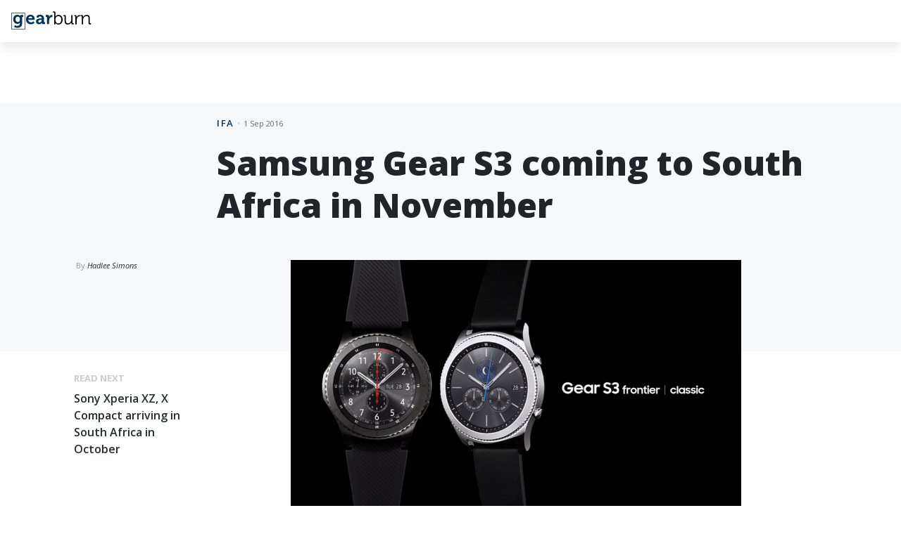

--- FILE ---
content_type: text/html; charset=utf-8
request_url: https://memeburn.com/gearburn/2016/09/samsung-gear-s3-smartwatch/?amp=1
body_size: 22852
content:
<!DOCTYPE html>
<html lang="en-ZA" amp="" transformed="self;v=1" i-amphtml-layout="" i-amphtml-no-boilerplate="">
<head><meta charset="UTF-8"><meta name="viewport" content="width=device-width,shrink-to-fit=no"><link rel="preconnect" href="https://cdn.ampproject.org"><style amp-runtime="" i-amphtml-version="012512221826001">html{overflow-x:hidden!important}html.i-amphtml-fie{height:100%!important;width:100%!important}html:not([amp4ads]),html:not([amp4ads]) body{height:auto!important}html:not([amp4ads]) body{margin:0!important}body{-webkit-text-size-adjust:100%;-moz-text-size-adjust:100%;-ms-text-size-adjust:100%;text-size-adjust:100%}html.i-amphtml-singledoc.i-amphtml-embedded{-ms-touch-action:pan-y pinch-zoom;touch-action:pan-y pinch-zoom}html.i-amphtml-fie>body,html.i-amphtml-singledoc>body{overflow:visible!important}html.i-amphtml-fie:not(.i-amphtml-inabox)>body,html.i-amphtml-singledoc:not(.i-amphtml-inabox)>body{position:relative!important}html.i-amphtml-ios-embed-legacy>body{overflow-x:hidden!important;overflow-y:auto!important;position:absolute!important}html.i-amphtml-ios-embed{overflow-y:auto!important;position:static}#i-amphtml-wrapper{overflow-x:hidden!important;overflow-y:auto!important;position:absolute!important;top:0!important;left:0!important;right:0!important;bottom:0!important;margin:0!important;display:block!important}html.i-amphtml-ios-embed.i-amphtml-ios-overscroll,html.i-amphtml-ios-embed.i-amphtml-ios-overscroll>#i-amphtml-wrapper{-webkit-overflow-scrolling:touch!important}#i-amphtml-wrapper>body{position:relative!important;border-top:1px solid transparent!important}#i-amphtml-wrapper+body{visibility:visible}#i-amphtml-wrapper+body .i-amphtml-lightbox-element,#i-amphtml-wrapper+body[i-amphtml-lightbox]{visibility:hidden}#i-amphtml-wrapper+body[i-amphtml-lightbox] .i-amphtml-lightbox-element{visibility:visible}#i-amphtml-wrapper.i-amphtml-scroll-disabled,.i-amphtml-scroll-disabled{overflow-x:hidden!important;overflow-y:hidden!important}amp-instagram{padding:54px 0px 0px!important;background-color:#fff}amp-iframe iframe{box-sizing:border-box!important}[amp-access][amp-access-hide]{display:none}[subscriptions-dialog],body:not(.i-amphtml-subs-ready) [subscriptions-action],body:not(.i-amphtml-subs-ready) [subscriptions-section]{display:none!important}amp-experiment,amp-live-list>[update]{display:none}amp-list[resizable-children]>.i-amphtml-loading-container.amp-hidden{display:none!important}amp-list [fetch-error],amp-list[load-more] [load-more-button],amp-list[load-more] [load-more-end],amp-list[load-more] [load-more-failed],amp-list[load-more] [load-more-loading]{display:none}amp-list[diffable] div[role=list]{display:block}amp-story-page,amp-story[standalone]{min-height:1px!important;display:block!important;height:100%!important;margin:0!important;padding:0!important;overflow:hidden!important;width:100%!important}amp-story[standalone]{background-color:#000!important;position:relative!important}amp-story-page{background-color:#757575}amp-story .amp-active>div,amp-story .i-amphtml-loader-background{display:none!important}amp-story-page:not(:first-of-type):not([distance]):not([active]){transform:translateY(1000vh)!important}amp-autocomplete{position:relative!important;display:inline-block!important}amp-autocomplete>input,amp-autocomplete>textarea{padding:0.5rem;border:1px solid rgba(0,0,0,.33)}.i-amphtml-autocomplete-results,amp-autocomplete>input,amp-autocomplete>textarea{font-size:1rem;line-height:1.5rem}[amp-fx^=fly-in]{visibility:hidden}amp-script[nodom],amp-script[sandboxed]{position:fixed!important;top:0!important;width:1px!important;height:1px!important;overflow:hidden!important;visibility:hidden}
/*# sourceURL=/css/ampdoc.css*/[hidden]{display:none!important}.i-amphtml-element{display:inline-block}.i-amphtml-blurry-placeholder{transition:opacity 0.3s cubic-bezier(0.0,0.0,0.2,1)!important;pointer-events:none}[layout=nodisplay]:not(.i-amphtml-element){display:none!important}.i-amphtml-layout-fixed,[layout=fixed][width][height]:not(.i-amphtml-layout-fixed){display:inline-block;position:relative}.i-amphtml-layout-responsive,[layout=responsive][width][height]:not(.i-amphtml-layout-responsive),[width][height][heights]:not([layout]):not(.i-amphtml-layout-responsive),[width][height][sizes]:not(img):not([layout]):not(.i-amphtml-layout-responsive){display:block;position:relative}.i-amphtml-layout-intrinsic,[layout=intrinsic][width][height]:not(.i-amphtml-layout-intrinsic){display:inline-block;position:relative;max-width:100%}.i-amphtml-layout-intrinsic .i-amphtml-sizer{max-width:100%}.i-amphtml-intrinsic-sizer{max-width:100%;display:block!important}.i-amphtml-layout-container,.i-amphtml-layout-fixed-height,[layout=container],[layout=fixed-height][height]:not(.i-amphtml-layout-fixed-height){display:block;position:relative}.i-amphtml-layout-fill,.i-amphtml-layout-fill.i-amphtml-notbuilt,[layout=fill]:not(.i-amphtml-layout-fill),body noscript>*{display:block;overflow:hidden!important;position:absolute;top:0;left:0;bottom:0;right:0}body noscript>*{position:absolute!important;width:100%;height:100%;z-index:2}body noscript{display:inline!important}.i-amphtml-layout-flex-item,[layout=flex-item]:not(.i-amphtml-layout-flex-item){display:block;position:relative;-ms-flex:1 1 auto;flex:1 1 auto}.i-amphtml-layout-fluid{position:relative}.i-amphtml-layout-size-defined{overflow:hidden!important}.i-amphtml-layout-awaiting-size{position:absolute!important;top:auto!important;bottom:auto!important}i-amphtml-sizer{display:block!important}@supports (aspect-ratio:1/1){i-amphtml-sizer.i-amphtml-disable-ar{display:none!important}}.i-amphtml-blurry-placeholder,.i-amphtml-fill-content{display:block;height:0;max-height:100%;max-width:100%;min-height:100%;min-width:100%;width:0;margin:auto}.i-amphtml-layout-size-defined .i-amphtml-fill-content{position:absolute;top:0;left:0;bottom:0;right:0}.i-amphtml-replaced-content,.i-amphtml-screen-reader{padding:0!important;border:none!important}.i-amphtml-screen-reader{position:fixed!important;top:0px!important;left:0px!important;width:4px!important;height:4px!important;opacity:0!important;overflow:hidden!important;margin:0!important;display:block!important;visibility:visible!important}.i-amphtml-screen-reader~.i-amphtml-screen-reader{left:8px!important}.i-amphtml-screen-reader~.i-amphtml-screen-reader~.i-amphtml-screen-reader{left:12px!important}.i-amphtml-screen-reader~.i-amphtml-screen-reader~.i-amphtml-screen-reader~.i-amphtml-screen-reader{left:16px!important}.i-amphtml-unresolved{position:relative;overflow:hidden!important}.i-amphtml-select-disabled{-webkit-user-select:none!important;-ms-user-select:none!important;user-select:none!important}.i-amphtml-notbuilt,[layout]:not(.i-amphtml-element),[width][height][heights]:not([layout]):not(.i-amphtml-element),[width][height][sizes]:not(img):not([layout]):not(.i-amphtml-element){position:relative;overflow:hidden!important;color:transparent!important}.i-amphtml-notbuilt:not(.i-amphtml-layout-container)>*,[layout]:not([layout=container]):not(.i-amphtml-element)>*,[width][height][heights]:not([layout]):not(.i-amphtml-element)>*,[width][height][sizes]:not([layout]):not(.i-amphtml-element)>*{display:none}amp-img:not(.i-amphtml-element)[i-amphtml-ssr]>img.i-amphtml-fill-content{display:block}.i-amphtml-notbuilt:not(.i-amphtml-layout-container),[layout]:not([layout=container]):not(.i-amphtml-element),[width][height][heights]:not([layout]):not(.i-amphtml-element),[width][height][sizes]:not(img):not([layout]):not(.i-amphtml-element){color:transparent!important;line-height:0!important}.i-amphtml-ghost{visibility:hidden!important}.i-amphtml-element>[placeholder],[layout]:not(.i-amphtml-element)>[placeholder],[width][height][heights]:not([layout]):not(.i-amphtml-element)>[placeholder],[width][height][sizes]:not([layout]):not(.i-amphtml-element)>[placeholder]{display:block;line-height:normal}.i-amphtml-element>[placeholder].amp-hidden,.i-amphtml-element>[placeholder].hidden{visibility:hidden}.i-amphtml-element:not(.amp-notsupported)>[fallback],.i-amphtml-layout-container>[placeholder].amp-hidden,.i-amphtml-layout-container>[placeholder].hidden{display:none}.i-amphtml-layout-size-defined>[fallback],.i-amphtml-layout-size-defined>[placeholder]{position:absolute!important;top:0!important;left:0!important;right:0!important;bottom:0!important;z-index:1}amp-img[i-amphtml-ssr]:not(.i-amphtml-element)>[placeholder]{z-index:auto}.i-amphtml-notbuilt>[placeholder]{display:block!important}.i-amphtml-hidden-by-media-query{display:none!important}.i-amphtml-element-error{background:red!important;color:#fff!important;position:relative!important}.i-amphtml-element-error:before{content:attr(error-message)}i-amp-scroll-container,i-amphtml-scroll-container{position:absolute;top:0;left:0;right:0;bottom:0;display:block}i-amp-scroll-container.amp-active,i-amphtml-scroll-container.amp-active{overflow:auto;-webkit-overflow-scrolling:touch}.i-amphtml-loading-container{display:block!important;pointer-events:none;z-index:1}.i-amphtml-notbuilt>.i-amphtml-loading-container{display:block!important}.i-amphtml-loading-container.amp-hidden{visibility:hidden}.i-amphtml-element>[overflow]{cursor:pointer;position:relative;z-index:2;visibility:hidden;display:initial;line-height:normal}.i-amphtml-layout-size-defined>[overflow]{position:absolute}.i-amphtml-element>[overflow].amp-visible{visibility:visible}template{display:none!important}.amp-border-box,.amp-border-box *,.amp-border-box :after,.amp-border-box :before{box-sizing:border-box}amp-pixel{display:none!important}amp-analytics,amp-auto-ads,amp-story-auto-ads{position:fixed!important;top:0!important;width:1px!important;height:1px!important;overflow:hidden!important;visibility:hidden}amp-story{visibility:hidden!important}html.i-amphtml-fie>amp-analytics{position:initial!important}[visible-when-invalid]:not(.visible),form [submit-error],form [submit-success],form [submitting]{display:none}amp-accordion{display:block!important}@media (min-width:1px){:where(amp-accordion>section)>:first-child{margin:0;background-color:#efefef;padding-right:20px;border:1px solid #dfdfdf}:where(amp-accordion>section)>:last-child{margin:0}}amp-accordion>section{float:none!important}amp-accordion>section>*{float:none!important;display:block!important;overflow:hidden!important;position:relative!important}amp-accordion,amp-accordion>section{margin:0}amp-accordion:not(.i-amphtml-built)>section>:last-child{display:none!important}amp-accordion:not(.i-amphtml-built)>section[expanded]>:last-child{display:block!important}
/*# sourceURL=/css/ampshared.css*/</style><meta http-equiv="X-UA-Compatible" content="IE=edge"><meta name="amp-to-amp-navigation" content="AMP-Redirect-To; AMP.navigateTo"><meta name="mobile-web-app-capable" content="yes"><meta name="apple-mobile-web-app-capable" content="yes"><meta name="apple-mobile-web-app-title" content="Gearburn - Incisive reviews for the gadget and gaming obsessed"><meta name="robots" content="index, follow, max-image-preview:large, max-snippet:-1, max-video-preview:-1"><meta name="description" content="Korean mobile giant Samsung has at IFA 2016 announced a new smartwatch in its wearable family, dubbed the Samsung Gear S3."><meta property="og:locale" content="en_US"><meta property="og:type" content="article"><meta property="og:title" content="Samsung Gear S3 coming to South Africa in November - Gearburn"><meta property="og:description" content="Korean mobile giant Samsung has at IFA 2016 announced a new smartwatch in its wearable family, dubbed the Samsung Gear S3."><meta property="og:url" content="https://memeburn.com/gearburn/2016/09/samsung-gear-s3-smartwatch/"><meta property="og:site_name" content="Gearburn"><meta property="article:publisher" content="http://www.facebook.com/gearburn"><meta property="article:published_time" content="2016-09-01T10:37:04+00:00"><meta property="og:image" content="https://memeburn.com/gearburn/wp-content/uploads/sites/3/2016/09/samsung-gear-s3-1.jpg"><meta property="og:image:width" content="1600"><meta property="og:image:height" content="900"><meta name="twitter:card" content="summary_large_image"><meta name="twitter:creator" content="@gearburn"><meta name="twitter:site" content="@gearburn"><meta name="twitter:label1" content="Written by"><meta name="twitter:data1" content="Hadlee Simons"><meta name="twitter:label2" content="Est. reading time"><meta name="twitter:data2" content="1 minute"><meta name="shareaholic:site_name" content="Gearburn"><meta name="shareaholic:language" content="en-ZA"><meta name="shareaholic:url" content="https://memeburn.com/gearburn/2016/09/samsung-gear-s3-smartwatch/"><meta name="shareaholic:keywords" content="tag:ifa, tag:ifa 2016, tag:samsung, tag:samsung gear s3, tag:smartwatch, tag:smartwatches, tag:wearable tech, cat:ifa, cat:smartwatches, type:post"><meta name="shareaholic:article_published_time" content="2016-09-01T12:37:04+02:00"><meta name="shareaholic:article_modified_time" content="2016-09-01T12:37:04+02:00"><meta name="shareaholic:shareable_page" content="true"><meta name="shareaholic:article_author_name" content="Hadlee Simons"><meta name="shareaholic:site_id" content="7e1c171cc04925d4904be08b57823443"><meta name="shareaholic:wp_version" content="9.7.1"><meta name="shareaholic:image" content="https://memeburn.com/gearburn/wp-content/uploads/sites/3/2016/09/samsung-gear-s3-1-1024x576.jpg"><meta name="generator" content="WordPress 5.8.1"><meta name="msapplication-TileImage" content="https://memeburn.com/gearburn/wp-content/uploads/sites/3/2019/04/cropped-ic_gearburn-270x270.png"><meta name="generator" content="AMP Plugin v2.1.4; mode=transitional"><meta name="msapplication-TileImage" content="https://memeburn.com/gearburn/wp-content/uploads/sites/3/2019/04/cropped-ic_gearburn-270x270.png"><link rel="preconnect" href="https://fonts.gstatic.com" crossorigin=""><link rel="dns-prefetch" href="https://fonts.gstatic.com"><link rel="preconnect" href="https://fonts.gstatic.com/" crossorigin=""><link rel="dns-prefetch" href="//cdnjs.cloudflare.com"><link rel="dns-prefetch" href="//platform.twitter.com"><link rel="dns-prefetch" href="//fonts.googleapis.com"><link rel="dns-prefetch" href="//s.w.org"><link rel="dns-prefetch" href="//m9m6e2w5.stackpathcdn.com"><link rel="dns-prefetch" href="//cdn.shareaholic.net"><link rel="dns-prefetch" href="//www.shareaholic.net"><link rel="dns-prefetch" href="//analytics.shareaholic.com"><link rel="dns-prefetch" href="//recs.shareaholic.com"><link rel="dns-prefetch" href="//partner.shareaholic.com"><link rel="preload" href="//cdn.shareaholic.net/assets/pub/shareaholic.js" as="script"><script async="" src="https://cdn.ampproject.org/v0.mjs" type="module" crossorigin="anonymous"></script><script async nomodule src="https://cdn.ampproject.org/v0.js" crossorigin="anonymous"></script><script src="https://cdn.ampproject.org/v0/amp-ad-0.1.mjs" async="" custom-element="amp-ad" type="module" crossorigin="anonymous"></script><script async nomodule src="https://cdn.ampproject.org/v0/amp-ad-0.1.js" crossorigin="anonymous" custom-element="amp-ad"></script><script src="https://cdn.ampproject.org/v0/amp-analytics-0.1.mjs" async="" custom-element="amp-analytics" type="module" crossorigin="anonymous"></script><script async nomodule src="https://cdn.ampproject.org/v0/amp-analytics-0.1.js" crossorigin="anonymous" custom-element="amp-analytics"></script><script src="https://cdn.ampproject.org/v0/amp-form-0.1.mjs" async="" custom-element="amp-form" type="module" crossorigin="anonymous"></script><script async nomodule src="https://cdn.ampproject.org/v0/amp-form-0.1.js" crossorigin="anonymous" custom-element="amp-form"></script><script src="https://cdn.ampproject.org/v0/amp-iframe-0.1.mjs" async="" custom-element="amp-iframe" type="module" crossorigin="anonymous"></script><script async nomodule src="https://cdn.ampproject.org/v0/amp-iframe-0.1.js" crossorigin="anonymous" custom-element="amp-iframe"></script><script src="https://cdn.ampproject.org/v0/amp-twitter-0.1.mjs" async="" custom-element="amp-twitter" type="module" crossorigin="anonymous"></script><script async nomodule src="https://cdn.ampproject.org/v0/amp-twitter-0.1.js" crossorigin="anonymous" custom-element="amp-twitter"></script><link rel="shortcut icon" href="https://memeburn.com/gearburn/wp-content/themes/Burnmedia/favicon.ico"><link rel="icon" href="https://memeburn.com/gearburn/wp-content/uploads/sites/3/2019/04/cropped-ic_gearburn-32x32.png" sizes="32x32"><link rel="icon" href="https://memeburn.com/gearburn/wp-content/uploads/sites/3/2019/04/cropped-ic_gearburn-192x192.png" sizes="192x192"><link rel="icon" href="https://memeburn.com/gearburn/wp-content/uploads/sites/3/2019/04/cropped-ic_gearburn-32x32.png" sizes="32x32"><link rel="icon" href="https://memeburn.com/gearburn/wp-content/uploads/sites/3/2019/04/cropped-ic_gearburn-192x192.png" sizes="192x192"><link crossorigin="anonymous" rel="stylesheet" id=" add_google_fonts -css" href="https://fonts.googleapis.com/css?family=Open+Sans%3A400%2C400i%2C600%2C700%2C800&amp;ver=5.8.1" type="text/css" media="all"><style amp-custom="">.amp-wp-enforced-sizes{-o-object-fit:contain;object-fit:contain}amp-iframe iframe,amp-iframe noscript,amp-img img,amp-img noscript{image-rendering:inherit;-o-object-fit:inherit;object-fit:inherit;-o-object-position:inherit;object-position:inherit}@-webkit-keyframes a{to{-webkit-transform:rotate(1turn);transform:rotate(1turn)}}@keyframes a{to{-webkit-transform:rotate(1turn);transform:rotate(1turn)}}@-webkit-keyframes b{0%{background-position:0 0}to{background-position:30px 0}}@keyframes b{0%{background-position:0 0}to{background-position:30px 0}}@keyframes elb-liveblog-highlight{0%{background:#fefcbf}100%{background:none}}@keyframes fadeOut{0%{opacity:1}100%{opacity:0}}:root{--blue:#09a4d8;--indigo:#6610f2;--purple:#6f42c1;--pink:#e83e8c;--red:#960000;--orange:#f1551b;--yellow:#ffc107;--green:#035302;--teal:#20c997;--cyan:#17a2b8;--white:#fff;--gray:#6c757d;--gray-dark:#343a40;--primary:#6f31cd;--secondary:#6c757d;--success:#035302;--info:#17a2b8;--warning:#ffc107;--danger:#960000;--light:#f8f9fa;--dark:#343a40;--breakpoint-xs:0;--breakpoint-sm:576px;--breakpoint-md:768px;--breakpoint-lg:992px;--breakpoint-xl:1140px;--font-family-sans-serif:"Open Sans",sans-serif;--font-family-monospace:SFMono-Regular,Menlo,Monaco,Consolas,"Liberation Mono","Courier New",monospace}*,::after,::before{-webkit-box-sizing:border-box;box-sizing:border-box}html{font-family:sans-serif;line-height:1.15;-webkit-text-size-adjust:100%;-ms-text-size-adjust:100%;-ms-overflow-style:scrollbar;-webkit-tap-highlight-color:transparent}article,footer,header,main{display:block}body{margin:0;font-family:"Open Sans",sans-serif;font-size:1rem;font-weight:400;line-height:1.5;color:#212529;text-align:left;background-color:#fff}:root:not(#_):not(#_):not(#_):not(#_):not(#_):not(#_):not(#_) [tabindex="-1"]:focus{outline:0}h1,h2,h3,h4{margin-top:0;margin-bottom:.5rem}p{margin-top:0;margin-bottom:1rem}ul{margin-top:0;margin-bottom:1rem}ul ul{margin-bottom:0}blockquote{margin:0 0 1rem}b{font-weight:bolder}a{color:#6f31cd;text-decoration:none;background-color:transparent;-webkit-text-decoration-skip:objects}a:hover{color:#4e228f;text-decoration:underline}a:not([href]):not([tabindex]){color:inherit;text-decoration:none}a:not([href]):not([tabindex]):focus,a:not([href]):not([tabindex]):hover{color:inherit;text-decoration:none}a:not([href]):not([tabindex]):focus{outline:0}amp-img{vertical-align:middle;border-style:none}svg:not(:root){overflow:hidden;vertical-align:middle}label{display:inline-block;margin-bottom:.5rem}input{margin:0;font-family:inherit;font-size:inherit;line-height:inherit}input{overflow:visible}[type=reset],[type=submit],html [type=button]{-webkit-appearance:button}[type=button]::-moz-focus-inner,[type=reset]::-moz-focus-inner,[type=submit]::-moz-focus-inner{padding:0;border-style:none}input[type=checkbox],input[type=radio]{-webkit-box-sizing:border-box;box-sizing:border-box;padding:0}input[type=date],input[type=datetime-local],input[type=month],input[type=time]{-webkit-appearance:listbox}[type=number]::-webkit-inner-spin-button,[type=number]::-webkit-outer-spin-button{height:auto}[type=search]{outline-offset:-2px;-webkit-appearance:none}[type=search]::-webkit-search-cancel-button,[type=search]::-webkit-search-decoration{-webkit-appearance:none}::-webkit-file-upload-button{font:inherit;-webkit-appearance:button}:root:not(#_):not(#_):not(#_):not(#_):not(#_):not(#_):not(#_) [hidden]{display:none}.h4,h1,h2,h3,h4{margin-bottom:.5rem;font-family:inherit;font-weight:500;line-height:1.2;color:inherit}h1{font-size:2.5rem}h2{font-size:2rem}h3{font-size:1.75rem}.h4,h4{font-size:1.5rem}.container{width:100%;padding-right:15px;padding-left:15px;margin-right:auto;margin-left:auto}@media (min-width:576px){.container{max-width:540px}}@media (min-width:768px){.container{max-width:720px}}@media (min-width:992px){.container{max-width:960px}}@media (min-width:1140px){.container{max-width:1420px}}.container-fluid{width:100%;padding-right:15px;padding-left:15px;margin-right:auto;margin-left:auto}.row{display:-webkit-box;display:-ms-flexbox;display:flex;-ms-flex-wrap:wrap;flex-wrap:wrap;margin-right:-15px;margin-left:-15px}.col,.col-12,.col-lg-10,.col-lg-11,.col-md-12,.col-md-3,.col-md-4,.col-md-6,.col-md-8,.col-md-9,.col-sm-6{position:relative;width:100%;min-height:1px;padding-right:15px;padding-left:15px}.col{-ms-flex-preferred-size:0;flex-basis:0;-webkit-box-flex:1;-ms-flex-positive:1;flex-grow:1;max-width:100%}.col-12{-webkit-box-flex:0;-ms-flex:0 0 100%;flex:0 0 100%;max-width:100%}@media (min-width:576px){.col-sm-6{-webkit-box-flex:0;-ms-flex:0 0 50%;flex:0 0 50%;max-width:50%}}@media (min-width:768px){.col-md-3{-webkit-box-flex:0;-ms-flex:0 0 25%;flex:0 0 25%;max-width:25%}.col-md-4{-webkit-box-flex:0;-ms-flex:0 0 33.33333%;flex:0 0 33.33333%;max-width:33.33333%}.col-md-6{-webkit-box-flex:0;-ms-flex:0 0 50%;flex:0 0 50%;max-width:50%}.col-md-8{-webkit-box-flex:0;-ms-flex:0 0 66.66667%;flex:0 0 66.66667%;max-width:66.66667%}.col-md-9{-webkit-box-flex:0;-ms-flex:0 0 75%;flex:0 0 75%;max-width:75%}.col-md-12{-webkit-box-flex:0;-ms-flex:0 0 100%;flex:0 0 100%;max-width:100%}.offset-md-3{margin-left:25%}}@media (min-width:992px){.col-lg-10{-webkit-box-flex:0;-ms-flex:0 0 83.33333%;flex:0 0 83.33333%;max-width:83.33333%}.col-lg-11{-webkit-box-flex:0;-ms-flex:0 0 91.66667%;flex:0 0 91.66667%;max-width:91.66667%}.offset-lg-1{margin-left:8.33333%}}.form-control{display:block;width:100%;padding:.375rem .75rem;font-size:1rem;line-height:1.5;color:#495057;background-color:#fff;background-clip:padding-box;border:1px solid #ced4da;border-radius:2px;-webkit-transition:border-color .15s ease-in-out,-webkit-box-shadow .15s ease-in-out;transition:border-color .15s ease-in-out,-webkit-box-shadow .15s ease-in-out;transition:border-color .15s ease-in-out,box-shadow .15s ease-in-out;transition:border-color .15s ease-in-out,box-shadow .15s ease-in-out,-webkit-box-shadow .15s ease-in-out}@media screen and (prefers-reduced-motion:reduce){.form-control{-webkit-transition:none;transition:none}}.form-control::-ms-expand{background-color:transparent;border:0}.form-control:focus{color:#495057;background-color:#fff;border-color:#b797e6;outline:0;-webkit-box-shadow:0 0 0 .2rem rgba(111,49,205,.25);box-shadow:0 0 0 .2rem rgba(111,49,205,.25)}.form-control::-webkit-input-placeholder{color:#6c757d;opacity:1}.form-control:-ms-input-placeholder{color:#6c757d;opacity:1}.form-control::-ms-input-placeholder{color:#6c757d;opacity:1}.form-control::placeholder{color:#6c757d;opacity:1}.form-control:disabled,.form-control[readonly]{background-color:#e9ecef;opacity:1}.btn{display:inline-block;font-weight:400;text-align:center;white-space:nowrap;vertical-align:middle;-webkit-user-select:none;-moz-user-select:none;-ms-user-select:none;user-select:none;border:1px solid transparent;padding:.375rem .75rem;font-size:1rem;line-height:1.5;border-radius:2px;-webkit-transition:color .15s ease-in-out,background-color .15s ease-in-out,border-color .15s ease-in-out,-webkit-box-shadow .15s ease-in-out;transition:color .15s ease-in-out,background-color .15s ease-in-out,border-color .15s ease-in-out,-webkit-box-shadow .15s ease-in-out;transition:color .15s ease-in-out,background-color .15s ease-in-out,border-color .15s ease-in-out,box-shadow .15s ease-in-out;transition:color .15s ease-in-out,background-color .15s ease-in-out,border-color .15s ease-in-out,box-shadow .15s ease-in-out,-webkit-box-shadow .15s ease-in-out}@media screen and (prefers-reduced-motion:reduce){.btn{-webkit-transition:none;transition:none}}.btn:focus,.btn:hover{text-decoration:none}.btn:focus-within,.btn:focus{outline:0;-webkit-box-shadow:0 0 0 .2rem rgba(111,49,205,.25);box-shadow:0 0 0 .2rem rgba(111,49,205,.25)}.btn:disabled{opacity:.65}.btn:not(:disabled):not(.disabled){cursor:pointer}.btn:not(:disabled):not(.disabled):active{background-image:none}@-webkit-keyframes progress-bar-stripes{from{background-position:1rem 0}to{background-position:0 0}}@keyframes progress-bar-stripes{from{background-position:1rem 0}to{background-position:0 0}}.close{float:right;font-size:1.5rem;font-weight:700;line-height:1;color:#000;text-shadow:0 1px 0 #fff;opacity:.5}.close:not(:disabled):not(.disabled){cursor:pointer}.close:not(:disabled):not(.disabled):focus,.close:not(:disabled):not(.disabled):hover{color:#000;text-decoration:none;opacity:.75}:root:not(#_):not(#_):not(#_):not(#_):not(#_):not(#_):not(#_) .d-none{display:none}:root:not(#_):not(#_):not(#_):not(#_):not(#_):not(#_):not(#_) .d-block{display:block}:root:not(#_):not(#_):not(#_):not(#_):not(#_):not(#_):not(#_) .d-flex{display:-webkit-box;display:-ms-flexbox;display:flex}@media (min-width:576px){:root:not(#_):not(#_):not(#_):not(#_):not(#_):not(#_):not(#_) .d-sm-none{display:none}:root:not(#_):not(#_):not(#_):not(#_):not(#_):not(#_):not(#_) .d-sm-block{display:block}}@media (min-width:768px){:root:not(#_):not(#_):not(#_):not(#_):not(#_):not(#_):not(#_) .d-md-inline-block{display:inline-block}:root:not(#_):not(#_):not(#_):not(#_):not(#_):not(#_):not(#_) .d-md-block{display:block}}@media (min-width:992px){:root:not(#_):not(#_):not(#_):not(#_):not(#_):not(#_):not(#_) .d-lg-none{display:none}:root:not(#_):not(#_):not(#_):not(#_):not(#_):not(#_):not(#_) .d-lg-inline-block{display:inline-block}:root:not(#_):not(#_):not(#_):not(#_):not(#_):not(#_):not(#_) .d-lg-block{display:block}:root:not(#_):not(#_):not(#_):not(#_):not(#_):not(#_):not(#_) .d-lg-flex{display:-webkit-box;display:-ms-flexbox;display:flex}}:root:not(#_):not(#_):not(#_):not(#_):not(#_):not(#_):not(#_) .justify-content-between{-webkit-box-pack:justify;-ms-flex-pack:justify;justify-content:space-between}:root:not(#_):not(#_):not(#_):not(#_):not(#_):not(#_):not(#_) .float-left{float:left}:root:not(#_):not(#_):not(#_):not(#_):not(#_):not(#_):not(#_) .float-right{float:right}:root:not(#_):not(#_):not(#_):not(#_):not(#_):not(#_):not(#_) .mb-4{margin-bottom:1.5rem}:root:not(#_):not(#_):not(#_):not(#_):not(#_):not(#_):not(#_) .mb-5{margin-bottom:3rem}:root:not(#_):not(#_):not(#_):not(#_):not(#_):not(#_):not(#_) .py-3{padding-top:1rem}:root:not(#_):not(#_):not(#_):not(#_):not(#_):not(#_):not(#_) .py-3{padding-bottom:1rem}:root:not(#_):not(#_):not(#_):not(#_):not(#_):not(#_):not(#_) .py-4{padding-top:1.5rem}:root:not(#_):not(#_):not(#_):not(#_):not(#_):not(#_):not(#_) .py-4{padding-bottom:1.5rem}@media (min-width:768px){:root:not(#_):not(#_):not(#_):not(#_):not(#_):not(#_):not(#_) .mb-md-0{margin-bottom:0}:root:not(#_):not(#_):not(#_):not(#_):not(#_):not(#_):not(#_) .py-md-5{padding-top:3rem}:root:not(#_):not(#_):not(#_):not(#_):not(#_):not(#_):not(#_) .py-md-5{padding-bottom:3rem}}:root:not(#_):not(#_):not(#_):not(#_):not(#_):not(#_):not(#_) .text-left{text-align:left}:root:not(#_):not(#_):not(#_):not(#_):not(#_):not(#_):not(#_) .text-center{text-align:center}@media (min-width:768px){:root:not(#_):not(#_):not(#_):not(#_):not(#_):not(#_):not(#_) .text-md-left{text-align:left}:root:not(#_):not(#_):not(#_):not(#_):not(#_):not(#_):not(#_) .text-md-right{text-align:right}:root:not(#_):not(#_):not(#_):not(#_):not(#_):not(#_):not(#_) .text-md-center{text-align:center}}@media print{:root:not(#_):not(#_):not(#_):not(#_):not(#_):not(#_) *,:root:not(#_):not(#_):not(#_):not(#_):not(#_):not(#_):not(#_):not(#_) ::after,:root:not(#_):not(#_):not(#_):not(#_):not(#_):not(#_):not(#_):not(#_) ::before{text-shadow:none;-webkit-box-shadow:none;box-shadow:none}a:not(.btn){text-decoration:underline}blockquote{border:1px solid #adb5bd;page-break-inside:avoid}amp-img{page-break-inside:avoid}h2,h3,p{orphans:3;widows:3}h2,h3{page-break-after:avoid}@page{size:a3}:root:not(#_):not(#_):not(#_):not(#_):not(#_):not(#_):not(#_):not(#_) body{min-width:992px}:root:not(#_):not(#_):not(#_):not(#_):not(#_):not(#_):not(#_) .container{min-width:992px}}.container-fluid{max-width:1420px}body{overflow-x:hidden;-moz-osx-font-smoothing:grayscale;-webkit-font-smoothing:antialiased}body .wrapper{overflow-x:hidden}#page{position:relative}body.category,body.single{overflow-x:initial}body.category .wrapper,body.single .wrapper{overflow-x:initial}.widget-wrap.d-lg-none .textwidget.custom-html-widget>div{margin:0 auto}h1{font-size:28px;font-size:1.75rem}h2{font-size:28px;font-size:1.75rem}h3{font-size:28px;font-size:1.75rem}.h4,h4{font-size:28px;font-size:1.75rem}@font-face{font-family:burnicons;src:url("https://memeburn.com/gearburn/wp-content/themes/Burnmedia/fonts/burnicons.eot?e7ihsj");src:url("https://memeburn.com/gearburn/wp-content/themes/Burnmedia/fonts/burnicons.eot?e7ihsj#iefix") format("embedded-opentype"),url("https://memeburn.com/gearburn/wp-content/themes/Burnmedia/fonts/burnicons.ttf?e7ihsj") format("truetype"),url("https://memeburn.com/gearburn/wp-content/themes/Burnmedia/fonts/burnicons.woff?e7ihsj") format("woff"),url("https://memeburn.com/gearburn/wp-content/themes/Burnmedia/fonts/burnicons.svg?e7ihsj#burnicons") format("svg");font-weight:400;font-style:normal}[class*=" icon-"],[class^=icon-]{speak:none;font-style:normal;font-weight:400;font-variant:normal;text-transform:none;line-height:1;-webkit-font-smoothing:antialiased;-moz-osx-font-smoothing:grayscale}:root:not(#_):not(#_):not(#_):not(#_):not(#_):not(#_):not(#_):not(#_) [class*=" icon-"],:root:not(#_):not(#_):not(#_):not(#_):not(#_):not(#_):not(#_) [class^=icon-]{font-family:burnicons}.icon-chevron:before{content:""}.icon-cross:before{content:""}.icon-search:before{content:""}.ad__buffer{position:relative}.ad__buffer--600-high{min-height:880px}.ad__wrap{background-color:#f6f8f9;padding:20px 0;margin-top:40px;margin-left:-15px;margin-right:-15px}.ad__container{margin:20px auto}.ad__container--300xsticky{display:block;position:relative;width:300px;height:100%}@media (min-width:992px){.ad__container--300xsticky{min-height:876px}}.ad__container--sticky-inner{position:-webkit-sticky;position:sticky;top:20px;width:300px;margin-bottom:15px;background-color:#f6f8f9}.ad__container--sticky-outer-half{width:100%;min-height:50%}.ad__container--right{right:0;top:0}@media (min-width:576px){.ad__buffer{position:relative}.ad__buffer--300-right{padding-right:calc(300px + 45px)}.ad__buffer--600-high{min-height:900px}.ad__wrap{background-color:none;padding:0;margin:0}.ad__container{margin:0;position:absolute}}.mobile-anchor{position:fixed;text-align:center;bottom:0;right:0;left:0;-webkit-transform:translateY(0);transform:translateY(0);z-index:99}.headpanel{border-bottom:1px solid #272b2b;position:relative;padding-bottom:15px;margin-bottom:30px}.headpanel:after{display:block;content:"";width:24px;height:6px;position:absolute;left:0;bottom:-1px;background-color:#960000}.headpanel h2,.headpanel h2 a{font-size:21px;font-size:1.3125rem;text-transform:uppercase;font-weight:400;letter-spacing:.1em;color:#272b2b}.headpanel h2 a:hover,.headpanel h2:hover{text-decoration:none}.headpanel__more{display:inline-block;color:#960000;line-height:24px;margin-top:5px;text-transform:uppercase;font-size:11px;font-size:.6875rem;font-weight:600;letter-spacing:.05em}.headpanel__more:hover{text-decoration:none;color:#630000}.headpanel__more i{display:inline-block;font-size:10px;font-size:.625rem;margin-left:5px;-webkit-transform:translateY(-1px) rotate(-90deg);transform:translateY(-1px) rotate(-90deg)}.headpanel__more span{display:none}@media (min-width:576px){.headpanel h2,.headpanel h2 a{font-size:32px;font-size:2rem}.headpanel__more{margin-top:15px;font-size:13px;font-size:.8125rem}.headpanel__more span{display:initial}}.nav-headroom{position:fixed;display:block;top:0;left:0;right:0;height:90px;z-index:999;-webkit-transform:translateY(0);transform:translateY(0);-webkit-transition:.2s -webkit-transform ease-in-out;transition:.2s -webkit-transform ease-in-out;transition:.2s transform ease-in-out;transition:.2s transform ease-in-out,.2s -webkit-transform ease-in-out}.wrapper.headroom--single{margin-top:0}.nav-search{position:absolute;top:30px;height:60px;width:100%;background-color:#fff;opacity:0;pointer-events:none;-webkit-transition:.1s opacity;transition:.1s opacity}.nav-search__input{width:98%}.nav-search form{display:block;width:100%}.nav-search input.form-control{display:block;line-height:60px;padding:0;margin:0 15px;width:calc(100% - 30px);border:none;background-color:transparent;text-align:center}.nav-search input.form-control::-webkit-input-placeholder{color:#93999b;-webkit-transition:.2s color;transition:.2s color}.nav-search input.form-control:-ms-input-placeholder{color:#93999b;-webkit-transition:.2s color;transition:.2s color}.nav-search input.form-control::-ms-input-placeholder{color:#93999b;-webkit-transition:.2s color;transition:.2s color}.nav-search input.form-control::placeholder{color:#93999b;-webkit-transition:.2s color;transition:.2s color}.nav-search input.form-control:focus{outline:0;-webkit-box-shadow:none;box-shadow:none}:root:not(#_):not(#_):not(#_):not(#_):not(#_):not(#_):not(#_):not(#_) .nav-search input.form-control:focus{border:none}.nav-search input.form-control:focus::-webkit-input-placeholder{color:#fff}.nav-search input.form-control:focus:-ms-input-placeholder{color:#fff}.nav-search input.form-control:focus::-ms-input-placeholder{color:#fff}.nav-search input.form-control:focus::placeholder{color:#fff}.single__hero.wrapper{padding-bottom:170px;margin-bottom:-130px}.single__hero.wrappy{padding-bottom:170px;margin-bottom:-150px;background-color:#f6f8f9}@media (min-width:768px){.single__hero.wrappy{margin-bottom:-130px}}.single__next{display:block;float:right;max-width:173px}.single__next .h4{color:#c8cdcf;text-transform:uppercase;font-weight:700;font-size:13px;font-size:.8125rem;line-height:17px;display:block}.single__next a{color:#272b2b;font-weight:600}.single__next-wrap{display:block;margin-top:50px}.single__postblock .posted-on a{color:#65696a}.single__author-wrap{float:left;text-align:left;width:170px;position:relative;margin-left:auto;padding-top:6px;height:55px;font-size:11px;color:#93999b}.single__author-wrap a{font-style:italic;color:#272b2b}.single__entry-title{font-weight:800;font-size:34px;font-size:2.125rem;line-height:40px}.single__image{min-height:135px}.single__image amp-img{border-radius:3px}:root:not(#_):not(#_):not(#_):not(#_):not(#_):not(#_):not(#_):not(#_) .single__image amp-img{width:100%;height:auto}.single__share-wrap{display:block;position:absolute;right:0;width:250px}.single__share-wrap--outer{display:block;height:50px;width:40px}.single__entry-content{font-size:14px;font-size:.875rem;line-height:19px;color:#65696a}.single__entry-content amp-iframe{max-width:100%}.single__entry-content amp-img{max-width:100%;height:auto}.single__entry-content p{margin-bottom:22px}.single__entry-content b,.single__entry-content blockquote,.single__entry-content h2,.single__entry-content h3,.single__entry-content h4{color:#272b2b}.single__entry-content h2{font-weight:700;font-size:18px;font-size:1.125rem;line-height:25px}.single__entry-content h3{font-weight:700;font-size:15px;font-size:.9375rem;line-height:22px}.single__entry-content h4{font-weight:700;font-size:13px;font-size:.8125rem;line-height:20px}.single__entry-content blockquote{font-weight:800;font-size:24px;font-size:1.5rem;line-height:30px;margin-bottom:20px;padding-bottom:1px;position:relative}.single__entry-content blockquote:after,.single__entry-content blockquote:before{content:"";display:block;position:absolute;bottom:0;left:0}.single__entry-content blockquote:before{height:6px;width:20px}.single__entry-content blockquote:after{height:1px;width:50%}.single__author-card{position:relative;margin-top:10px;padding-top:30px;border-top:1px solid #272b2b;display:block;margin-bottom:100px}.single__author-card--photo{padding-left:90px}.single__author-card h4{font-weight:600;font-size:13px;font-size:.8125rem;line-height:18px;color:#272b2b}.single__author-card p{font-size:13px;font-size:.8125rem;overflow:hidden;max-height:36px;color:#65696a}.single__author-card .headpanel__more{float:right;margin:0}.single__author-thumb--container{display:inline-block;vertical-align:middle;overflow:hidden;position:relative;background-color:#eee;width:70px;height:70px;border-radius:35px;margin-right:0}.single__author-thumb--container amp-img{position:absolute;left:50%;top:50%;-webkit-transform:translateY(-50%) translateX(-50%);transform:translateY(-50%) translateX(-50%);width:70px;height:auto}.single__author-thumb--mediablock{position:absolute;top:30px;left:0}.shareaholic-canvas{display:inline-block;width:250px;text-align:right}.single.single-post .entry-footer{opacity:0;pointer-events:none;position:absolute}@media (min-width:768px){.single__entry-title{font-size:48px;font-size:3rem;line-height:60px}.single__author-wrap{float:none;height:60px;padding-top:0}.single__entry-content{font-size:16px;font-size:1rem;line-height:21px}.single__entry-content h2{font-weight:700;font-size:23px;font-size:1.4375rem;line-height:30px}.single__entry-content h3{font-weight:700;font-size:18px;font-size:1.125rem;line-height:28px}.single__entry-content h4{font-weight:700;font-size:16px;font-size:1rem;line-height:26px}.single blockquote{font-weight:800;font-size:34px;font-size:2.125rem;-webkit-transform:translateX(-90px);transform:translateX(-90px);line-height:44px;margin-bottom:40px}.single blockquote:after{width:35%}}.wrapper{display:block;padding:25px 0}.wrapper--grey{background-color:#f6f8f9}.wrapper--dark-grey{background-color:#272b2b}.nav-bar{background-color:#fff;-webkit-box-shadow:0 6px 15px rgba(0,0,0,.1);box-shadow:0 6px 15px rgba(0,0,0,.1);position:relative;height:60px;-webkit-transition:.2s height ease-in-out .2s;transition:.2s height ease-in-out .2s}.nav-bar__logo{display:block;width:187px;height:26px;margin-top:16px;color:transparent;font-size:0;background-image:url("https://memeburn.com/gearburn/wp-content/themes/Burnmedia/assets/brands.svg");opacity:1;-webkit-transition:.1s opacity ease-in-out .2s;transition:.1s opacity ease-in-out .2s}.site__3 .nav-bar__logo{background-position:0 -108px}.nav-bar__icon{line-height:38px;margin-top:10px;padding:0;font-size:18px;font-size:1.125rem;color:#000}.nav-bar__icon:hover{color:#272b2b}.nav-bar__icon:focus{-webkit-box-shadow:none;box-shadow:none;outline:0}:root:not(#_):not(#_):not(#_):not(#_):not(#_):not(#_):not(#_) .nav-bar__icon--no-cursor{cursor:initial}.nav-bar__icon--grey{color:#c8cdcf}@media (min-width:992px){.nav-bar__subscribe-wrapper{min-width:230px}}.postblock--xs-mini article{position:relative;padding-left:90px;margin-bottom:18px}.postblock--xs-mini article .img.postimage,.postblock--xs-mini article amp-img.postimage{-webkit-box-shadow:0 0 9px 0 rgba(0,0,0,.1);box-shadow:0 0 9px 0 rgba(0,0,0,.1);display:none}.postblock--xs-mini article .img.thumb,.postblock--xs-mini article amp-img.thumb{position:absolute;left:0;top:0;width:80px}.postblock h2{font-size:15px;font-size:.9375rem;font-weight:700;margin-bottom:12px;line-height:20px}.postblock p{display:none;font-size:13px;font-size:.8125rem;line-height:18px;color:#65696a}.postblock .img,.postblock amp-img{max-width:100%;height:auto;margin-bottom:15px;border-radius:2px;-webkit-box-shadow:0 3px 9px 0 rgba(0,0,0,.1);box-shadow:0 3px 9px 0 rgba(0,0,0,.1)}.postblock .img{background-position:center;background-size:cover;background-color:#f6f8f9;-webkit-transform:scale(1);transform:scale(1);-webkit-transition:.4s background ease-in-out,.3s -webkit-transform ease-out .2s;transition:.4s background ease-in-out,.3s -webkit-transform ease-out .2s;transition:.3s transform ease-out .2s,.4s background ease-in-out;transition:.3s transform ease-out .2s,.4s background ease-in-out,.3s -webkit-transform ease-out .2s}.postblock .img.thumb{width:80px;height:80px}.postblock .img.postimage{padding-bottom:50%}.postblock .img.lazy{background-color:#edf1f3;-webkit-transform:scale(.95);transform:scale(.95)}:root:not(#_):not(#_):not(#_):not(#_):not(#_):not(#_):not(#_) .postblock .img.lazy{background-image:none}.postblock a{color:#000}.postblock a:hover{text-decoration:none}.postblock .author.vcard{display:block;font-size:11px;font-size:.6875rem;line-height:13px;font-style:italic;margin-bottom:0}.postblock--grid h2{font-size:15px;font-size:.9375rem;line-height:18px}.postblock--grid .byline a,.postblock--grid time{color:#65696a}.postblock--no-excerpt .entry-content{display:none}.postblock .divdot{color:#c8cdcf;font-size:10px;display:inline-block;margin:0 1px}.postblock .category{text-transform:uppercase;font-size:11px;font-size:.6875rem;font-weight:600;letter-spacing:.1em}.postblock .posted-on{font-size:11px;font-size:.6875rem}@media (min-width:576px){.postblock--xs-mini article{position:relative;padding-left:0;margin-bottom:18px}.postblock--xs-mini article .img.postimage,.postblock--xs-mini article amp-img.postimage{display:block}.postblock--xs-mini article .img.thumb,.postblock--xs-mini article amp-img.thumb{display:none}.postblock h2{font-size:18px;font-size:1.125rem;font-weight:700;margin-bottom:18px;line-height:26px}.postblock p{display:block}.postblock .category{font-size:13px;font-size:.8125rem}.postblock .author.vcard{font-size:13px;font-size:.8125rem;line-height:17px}}.footer.wrapper{padding-bottom:0}.footer p{color:#c8cdcf;font-size:11px;font-size:.6875rem;margin-bottom:0}.footer__monologo{display:inline-block;margin-bottom:15px;background-image:url("[data-uri]");background-size:cover;height:20px;width:129px}.footer__menu{list-style-type:none;padding:0;margin:0}.footer__menu>li{display:inline-block;margin-right:10px}.footer__menu>li a{text-transform:uppercase;font-size:13px;font-size:.8125rem;font-weight:600;letter-spacing:.1em;color:#93999b;line-height:44px}.footer__menu>li a:hover{text-decoration:none;color:#6c7375}.footer__sprites{list-style-type:none;padding:0;margin:0}.footer__sprites>li{display:inline-block;margin-left:15px}.footer__sprite{display:inline-block;background-size:cover}.footer__sprite--iabsa{width:58px;height:40px;background-position:top right;background-image:url("/wp-content/themes/Burnmedia/assets/accociated_logos.png")}.footer__sprite--fipp{width:92px;height:40px;background-position:top left;background-image:url("/wp-content/themes/Burnmedia/assets/accociated_logos.png")}@media (min-width:768px){.footer__monologo{margin-bottom:0;float:left;margin-right:20px}}.cookie_container{position:fixed;top:140px;right:0;-webkit-transform:translateX(110%);transform:translateX(110%);background-color:#272b2b;z-index:999999;color:#c8cdcf;text-align:center;width:90%;max-width:300px;display:-webkit-box;display:-ms-flexbox;display:flex;-webkit-box-pack:center;-ms-flex-pack:center;justify-content:center;-webkit-box-align:center;-ms-flex-align:center;align-items:center;-webkit-box-orient:vertical;-webkit-box-direction:normal;-ms-flex-direction:column;flex-direction:column;padding:20px 20px 50px;-webkit-transition:all .2s ease-in-out;transition:all .2s ease-in-out}.cookie_container h4{color:#fff;font-weight:800;font-size:24px;margin:12px 0}.cookie_container a{color:#fff;font-weight:600}.cookie_container .cookie_accept{padding:10px 20px;border:1px solid #fff;text-transform:uppercase;cursor:pointer}.interstitial{position:fixed;top:0;left:0;bottom:0;right:0;z-index:1;background-color:rgba(255,255,255,.7);opacity:0;pointer-events:none;display:none;-webkit-box-align:center;-ms-flex-align:center;align-items:center;-webkit-box-pack:center;-ms-flex-pack:center;justify-content:center;-webkit-transition:.3s opacity;transition:.3s opacity}.interstitial__skip{position:absolute;top:0;right:0;width:auto;opacity:0;pointer-events:none;display:none;z-index:1000;text-transform:uppercase;line-height:30px;letter-spacing:.1em;font-size:12px;font-size:.75rem;font-weight:700;-webkit-transition:.2s opacity 0s;transition:.2s opacity 0s}.interstitial__skip .skip{padding:10px 20px;color:#f6f8f9}.interstitial__skip .skip:hover{text-decoration:none}.interstitial__skip .skip .icon-chevron:before{-webkit-transform:rotate(-90deg);transform:rotate(-90deg);display:inline-block}.interstitial__countdown{position:absolute;top:0;width:100%;pointer-events:none;opacity:0;padding-left:10px;text-align:left;z-index:999;color:#f6f8f9;text-transform:uppercase;line-height:30px;letter-spacing:.1em;font-size:12px;font-size:.75rem;font-weight:700;-webkit-transition:.2s opacity 0s;transition:.2s opacity 0s}@media (min-width:992px){.interstitial__countdown{color:#93999b;top:30px;padding-left:0;line-height:60px;text-align:center;font-size:15px;font-size:.9375rem}.interstitial__skip{line-height:60px;right:10px;font-size:15px;font-size:.9375rem}.interstitial__skip .skip{color:#93999b}}.subscribe_overlay{position:fixed;top:0;left:0;right:0;bottom:0;background-color:rgba(0,0,0,.6);display:-webkit-box;display:-ms-flexbox;display:flex;-webkit-box-pack:center;-ms-flex-pack:center;justify-content:center;-webkit-box-align:center;-ms-flex-align:center;align-items:center;opacity:0;pointer-events:none;z-index:1;-webkit-transform:translateY(calc(100% + 1000px));transform:translateY(calc(100% + 1000px));-webkit-transition:opacity .3s ease-in-out;transition:opacity .3s ease-in-out}.subscribe_container{width:80%;max-width:640px;position:relative;display:inline-block;background-color:#fff;padding:35px 20px}.subscribe_container amp-iframe{width:100%;height:350px;border:0;overflow-x:hidden;overflow-y:auto}.close_subscription__overlay{height:100%;width:100%;position:absolute}.sub_form_header{text-align:center}.sub_form_header h3{font-weight:800;font-size:34px;font-size:2.125rem;line-height:40px;margin-bottom:0}.sub_form_header p{font-size:14px;margin:0}.sub_form_footer p{color:#65696a;font-size:14px;margin:0;text-align:center}.sub_form_footer a{color:#65696a;font-weight:600}.sub_form_footer a:hover{text-decoration:none}.loader{position:absolute;z-index:-1;border:5px solid #fff;border-top:5px solid transparent;border-radius:50%;width:50px;height:50px}.close{position:absolute;right:6px;top:6px;width:25px;height:25px;opacity:.3}.close:hover{opacity:1}.close:after,.close:before{content:" ";position:absolute;left:12px;height:25px;width:2px;background-color:#333}.close:before{-webkit-transform:rotate(45deg);transform:rotate(45deg)}.close:after{-webkit-transform:rotate(-45deg);transform:rotate(-45deg)}@-webkit-keyframes spin{0%{-webkit-transform:rotate(0);transform:rotate(0)}100%{-webkit-transform:rotate(360deg);transform:rotate(360deg)}}@keyframes spin{0%{-webkit-transform:rotate(0);transform:rotate(0)}100%{-webkit-transform:rotate(360deg);transform:rotate(360deg)}}.share--full .shareaholic-canvas{width:100%}.share--left .shareaholic-canvas{text-align:left}.nextCard{z-index:10;position:fixed;bottom:0;right:0;display:-webkit-box;display:-ms-flexbox;display:flex;-webkit-box-pack:center;-ms-flex-pack:center;justify-content:center;-webkit-box-align:stretch;-ms-flex-align:stretch;align-items:stretch;max-width:450px;background-color:#fff;padding:20px;border-top:3px solid #000;-webkit-box-shadow:0 3px 9px 0 rgba(0,0,0,.1);box-shadow:0 3px 9px 0 rgba(0,0,0,.1);-webkit-transform:translateX(110%);transform:translateX(110%);-webkit-transition:.8s -webkit-transform ease-in-out;transition:.8s -webkit-transform ease-in-out;transition:.8s transform ease-in-out;transition:.8s transform ease-in-out,.8s -webkit-transform ease-in-out}.nextCard__details{padding-left:20px}.nextCard__title{color:#000;display:block;min-height:76px;font-weight:600}.nextCard__title:hover{color:#272b2b;text-decoration:none}.nextCard__read-more{color:#c8cdcf;display:block;text-align:right;text-transform:uppercase;font-size:14px;font-size:.875rem;letter-spacing:.1em;font-weight:600}.nextCard__read-more:hover{color:#c8cdcf;text-decoration:none}.nextCard .category{display:inline-block}.nextCard .wp-post-image{width:100px;height:100px;border-radius:3px;-webkit-box-shadow:0 0 9px 0 rgba(0,0,0,.1);box-shadow:0 0 9px 0 rgba(0,0,0,.1)}.footerSub{position:fixed;padding:15px 40px 15px 20px;left:0;right:0;bottom:0;background-color:#272b2b;-webkit-transform:translateY(100%);transform:translateY(100%);z-index:1;-webkit-transition:-webkit-transform .3s ease-in-out;transition:-webkit-transform .3s ease-in-out;transition:transform .3s ease-in-out;transition:transform .3s ease-in-out,-webkit-transform .3s ease-in-out}.footerSub p{margin:0;color:#fff}.footerSub .footerSub__button{margin:0;color:#fff;display:inline-block;line-height:26px}.footerSub .footerSub__button:hover{text-decoration:none}.footerSub .footerSub__button--bordered{border:1px solid #fff;text-transform:uppercase;padding:7px 20px;margin-left:20px;font-weight:700;-webkit-transition:all .2s ease-in-out;transition:all .2s ease-in-out}.footerSub .footerSub__button--bordered:hover{background-color:#fff;color:#272b2b}.closeSubButton{position:absolute;right:20px;top:50%;-webkit-transform:translateY(-50%);transform:translateY(-50%);width:22px;height:22px;opacity:.6}.closeSubButton:hover{opacity:1}.closeSubButton:after,.closeSubButton:before{position:absolute;left:10px;content:" ";height:23px;width:2px;background-color:#fff}.closeSubButton:before{-webkit-transform:rotate(45deg);transform:rotate(45deg)}.closeSubButton:after{-webkit-transform:rotate(-45deg);transform:rotate(-45deg)}.site__3 .headpanel:after{background-color:#03355c}.site__3 .category a,.site__3 .headpanel__more{color:#03355c}.site__3 .single__entry-content blockquote:after,.site__3 .single__entry-content blockquote:before{background-color:#03355c}.site__3 .single__entry-content a{color:#03355c}amp-img#wpstats{display:none}#amp-mobile-version-switcher{position:absolute;width:100%;left:0;z-index:100}#amp-mobile-version-switcher>a{display:block;padding:15px 0;font-family:-apple-system,BlinkMacSystemFont,Segoe UI,Roboto,Oxygen-Sans,Ubuntu,Cantarell,Helvetica Neue,sans-serif;font-size:16px;font-weight:600;color:#eaeaea;text-align:center;text-decoration:none;background-color:#444;border:0}#amp-mobile-version-switcher>a:active,#amp-mobile-version-switcher>a:focus,#amp-mobile-version-switcher>a:hover{text-decoration:underline}:root:not(#_):not(#_):not(#_):not(#_):not(#_) .amp-wp-6a19fc1{display:inline-block}:root:not(#_):not(#_):not(#_):not(#_):not(#_) .amp-wp-9ab9bec{margin-bottom:15px}:root:not(#_):not(#_):not(#_):not(#_):not(#_) .amp-wp-e58cc9e{height:250px;width:300px}:root:not(#_):not(#_):not(#_):not(#_):not(#_) .amp-wp-4d82aaf{background-image:url("https://memeburn.com/gearburn/wp-content/uploads/sites/3/2026/01/oppo-reno-15.1-300x211.png")}:root:not(#_):not(#_):not(#_):not(#_):not(#_) .amp-wp-ddcbc94{background-image:url("https://memeburn.com/gearburn/wp-content/uploads/sites/3/2026/01/oppo-reno-15.1-150x150.png")}:root:not(#_):not(#_):not(#_):not(#_):not(#_) .amp-wp-c331bab{background-image:url("https://memeburn.com/gearburn/wp-content/uploads/sites/3/2025/12/HONOR-lounge-1-226x300.png")}:root:not(#_):not(#_):not(#_):not(#_):not(#_) .amp-wp-96899c2{background-image:url("https://memeburn.com/gearburn/wp-content/uploads/sites/3/2025/12/HONOR-lounge-1-150x150.png")}:root:not(#_):not(#_):not(#_):not(#_):not(#_) .amp-wp-4021bd3{background-image:url("https://memeburn.com/gearburn/wp-content/uploads/sites/3/2021/07/sam-pak-X6QffKLwyoQ-unsplash-300x169.jpg")}:root:not(#_):not(#_):not(#_):not(#_):not(#_) .amp-wp-3f4b026{background-image:url("https://memeburn.com/gearburn/wp-content/uploads/sites/3/2021/07/sam-pak-X6QffKLwyoQ-unsplash-150x150.jpg")}:root:not(#_):not(#_):not(#_):not(#_):not(#_) .amp-wp-6c49f68{background-image:url("https://memeburn.com/gearburn/wp-content/uploads/sites/3/2025/12/gearburn-1-300x200.jpg")}:root:not(#_):not(#_):not(#_):not(#_):not(#_) .amp-wp-327e2a7{background-image:url("https://memeburn.com/gearburn/wp-content/uploads/sites/3/2025/12/gearburn-1-150x150.jpg")}:root:not(#_):not(#_):not(#_):not(#_):not(#_) .amp-wp-93b8ea5{display:none}:root:not(#_):not(#_):not(#_):not(#_):not(#_) .amp-wp-601a04d{display:inline-block}:root:not(#_):not(#_):not(#_):not(#_):not(#_) .amp-wp-b3a4c3d{width:1px;height:1px}:root:not(#_):not(#_):not(#_):not(#_):not(#_) .amp-wp-b3bfe1b{display:none;visibility:hidden}

/*# sourceURL=amp-custom.css */</style><link rel="profile" href="http://gmpg.org/xfn/11"><link rel="pingback" href="https://memeburn.com/gearburn/xmlrpc.php"><!-- This site is optimized with the Yoast SEO plugin v17.4 - https://yoast.com/wordpress/plugins/seo/ --><link rel="canonical" href="https://memeburn.com/gearburn/2016/09/samsung-gear-s3-smartwatch/"><script type="application/ld+json" class="yoast-schema-graph">{"@context":"https://schema.org","@graph":[{"@type":"WebSite","@id":"https://memeburn.com/gearburn/#website","url":"https://memeburn.com/gearburn/","name":"Gearburn","description":"Incisive reviews for the gadget and gaming obsessed","potentialAction":[{"@type":"SearchAction","target":{"@type":"EntryPoint","urlTemplate":"https://memeburn.com/gearburn/?s={search_term_string}"},"query-input":"required name=search_term_string"}],"inLanguage":"en-ZA"},{"@type":"ImageObject","@id":"https://memeburn.com/gearburn/2016/09/samsung-gear-s3-smartwatch/#primaryimage","inLanguage":"en-ZA","url":"https://memeburn.com/gearburn/wp-content/uploads/sites/3/2016/09/samsung-gear-s3-1.jpg","contentUrl":"https://memeburn.com/gearburn/wp-content/uploads/sites/3/2016/09/samsung-gear-s3-1.jpg","width":1600,"height":900,"caption":"Samsung Gear S3"},{"@type":"WebPage","@id":"https://memeburn.com/gearburn/2016/09/samsung-gear-s3-smartwatch/#webpage","url":"https://memeburn.com/gearburn/2016/09/samsung-gear-s3-smartwatch/","name":"Samsung Gear S3 coming to South Africa in November - Gearburn","isPartOf":{"@id":"https://memeburn.com/gearburn/#website"},"primaryImageOfPage":{"@id":"https://memeburn.com/gearburn/2016/09/samsung-gear-s3-smartwatch/#primaryimage"},"datePublished":"2016-09-01T10:37:04+00:00","dateModified":"2016-09-01T10:37:04+00:00","author":{"@id":"https://memeburn.com/gearburn/#/schema/person/cd7d815c1396d2e849a988002eec7669"},"description":"Korean mobile giant Samsung has at IFA 2016 announced a new smartwatch in its wearable family, dubbed the Samsung Gear S3.","breadcrumb":{"@id":"https://memeburn.com/gearburn/2016/09/samsung-gear-s3-smartwatch/#breadcrumb"},"inLanguage":"en-ZA","potentialAction":[{"@type":"ReadAction","target":["https://memeburn.com/gearburn/2016/09/samsung-gear-s3-smartwatch/"]}]},{"@type":"BreadcrumbList","@id":"https://memeburn.com/gearburn/2016/09/samsung-gear-s3-smartwatch/#breadcrumb","itemListElement":[{"@type":"ListItem","position":1,"name":"Home","item":"https://memeburn.com/gearburn/"},{"@type":"ListItem","position":2,"name":"Samsung Gear S3 coming to South Africa in November"}]},{"@type":"Person","@id":"https://memeburn.com/gearburn/#/schema/person/cd7d815c1396d2e849a988002eec7669","name":"Hadlee Simons","image":{"@type":"ImageObject","@id":"https://memeburn.com/gearburn/#personlogo","inLanguage":"en-ZA","url":"https://secure.gravatar.com/avatar/65e74102a1418567ede1bc3d4fe5bd08?s=96&d=mm&r=g","contentUrl":"https://secure.gravatar.com/avatar/65e74102a1418567ede1bc3d4fe5bd08?s=96&d=mm&r=g","caption":"Hadlee Simons"},"url":"https://memeburn.com/gearburn/author/hadleesimons/"}]}</script><!-- / Yoast SEO plugin. --><link rel="alternate" type="application/octet-stream" title="Gearburn » Feed" href="https://memeburn.com/gearburn/feed/"><link rel="alternate" type="application/octet-stream" title="Gearburn » Comments Feed" href="https://memeburn.com/gearburn/comments/feed/"><!-- Shareaholic - https://www.shareaholic.com --><!-- Shareaholic Content Tags --><!-- Shareaholic Content Tags End --><link rel="https://api.w.org/" href="https://memeburn.com/gearburn/wp-json/"><link rel="alternate" type="application/json" href="https://memeburn.com/gearburn/wp-json/wp/v2/posts/97237"><link rel="EditURI" type="application/rsd+xml" title="RSD" href="https://memeburn.com/gearburn/xmlrpc.php?rsd"><link rel="wlwmanifest" type="application/wlwmanifest+xml" href="https://memeburn.com/gearburn/wp-includes/wlwmanifest.xml"><link rel="shortlink" href="https://memeburn.com/gearburn/?p=97237"><link rel="alternate" type="application/json+oembed" href="https://memeburn.com/gearburn/wp-json/oembed/1.0/embed?url=https%3A%2F%2Fmemeburn.com%2Fgearburn%2F2016%2F09%2Fsamsung-gear-s3-smartwatch%2F"><link rel="alternate" type="text/xml+oembed" href="https://memeburn.com/gearburn/wp-json/oembed/1.0/embed?url=https%3A%2F%2Fmemeburn.com%2Fgearburn%2F2016%2F09%2Fsamsung-gear-s3-smartwatch%2F&amp;format=xml"><!-- HFCM by 99 Robots - Snippet # 2: Facebook Pixel --><!-- Facebook Pixel Code --><!-- End Facebook Pixel Code --><!-- /end HFCM by 99 Robots --><!-- HFCM by 99 Robots - Snippet # 3: Favicon --><link rel="apple-touch-icon-precomposed" href="https://memeburn.com/gearburn/wp-content/uploads/sites/3/2019/04/cropped-ic_gearburn-180x180.png"><!-- /end HFCM by 99 Robots --><!-- HFCM by 99 Robots - Snippet # 6: 1x1 RO header --><!-- /end HFCM by 99 Robots --><!-- HFCM by 99 Robots - Snippet # 8: Google Tag Manager (GTM) head tag --><!-- Google Tag Manager --><!-- End Google Tag Manager --><!-- /end HFCM by 99 Robots --><link rel="apple-touch-icon" href="https://memeburn.com/gearburn/wp-content/uploads/sites/3/2019/04/cropped-ic_gearburn-180x180.png"><title>Samsung Gear S3 coming to South Africa in November - Gearburn</title></head>
<body class="post-template-default single single-post postid-97237 single-format-standard site__3 group-blog"><!--noscript--><amp-img height="1" width="1" src="https://www.facebook.com/tr?id=2838944612989407&amp;ev=PageView&amp;noscript=1" class="amp-wp-enforced-sizes amp-wp-6a19fc1 i-amphtml-layout-intrinsic i-amphtml-layout-size-defined" layout="intrinsic" data-amp-original-style="display:inline-block" i-amphtml-layout="intrinsic"><i-amphtml-sizer class="i-amphtml-sizer"><img alt="" aria-hidden="true" class="i-amphtml-intrinsic-sizer" role="presentation" src="[data-uri]"></i-amphtml-sizer><noscript><img height="1" width="1" src="https://www.facebook.com/tr?id=2838944612989407&amp;ev=PageView&amp;noscript=1"></noscript></amp-img><!--/noscript-->

<div class="hfeed site" id="page">

<div class="nav-headroom">


	<div class="nav-bar">
		<div class="container-fluid">
			<div class="row">
				<div class="col-12 d-block d-lg-flex justify-content-between">
					<div class="float-left">


					<!-- Memeburn -->
					
					<!-- Ventureburn -->
					
					<!-- Gearburn -->
												<a href="https://memeburn.com/gearburn?amp=1" class="nav-bar__logo" rel="amphtml">
								Home
							</a>
					
					<!-- Motorburn -->
										</div>

											<div class="float-right nav-bar__subscribe-wrapper">
							<a href="https://memeburn.com/gearburn?amp=1" class="btn btn-text nav-bar__icon toggle-body nav-bar__icon--home d-lg-none" rel="amphtml">
							<svg xmlns="http://www.w3.org/2000/svg" viewbox="0 0 24 24" width="24" height="24"><path fill="none" d="M0 0h24v24H0z"></path><path d="M19 21H5a1 1 0 0 1-1-1v-9H1l10.327-9.388a1 1 0 0 1 1.346 0L23 11h-3v9a1 1 0 0 1-1 1zM6 19h12V9.157l-6-5.454-6 5.454V19z"></path></svg>							</a>
						</div>
					
					<div class="interstitial__skip d-none d-lg-inline-block">
						<a href="#" class="skip">Skip <i class="icon-chevron"></i></a>
					</div>
				</div>
			</div>
		</div>

	</div>

	<div class="nav-search">
		<div class="container-fluid">
			<div class="row">
				<div class="col-12 d-flex justify-content-between">
					<div class="">
						<span class="btn btn-text nav-bar__icon nav-bar__icon--no-cursor"><i class="icon-search"></i></span>
					</div>
					<div class="nav-search__input">
						<form method="get" id="searchform" action="https://memeburn.com/gearburn/?amp=1" role="search" target="_top" rel="amphtml">
	<label class="assistive-text d-none" for="s">Search</label>
	<input class="field form-control" id="s" name="s" type="text" placeholder="Search …" value="">
<input name="amp" value="1" type="hidden"></form>
					</div>
					<div class="">
						<a href="#" class="btn btn-text nav-bar__icon nav-bar__icon--grey toggle-body" data-toggleclass="burn-search--open"><i class="icon-cross"></i></a>
					</div>
				</div>
			</div>
		</div>
	</div>

	<div class="interstitial__countdown">
		Continue in <span class="counter">10</span> seconds
	</div>

	<div class="interstitial__skip d-lg-none">
		<a href="#" class="skip">Skip <i class="icon-chevron"></i></a>
	</div>
	
</div>


	<!-- ******************* The Navbar Area ******************* -->

	
	<div class="wrapper headroom--single" id="single-wrapper">
	<!-- 970x250 Advert -->
	<div class="wrappy">
	<div class="py-4 py-md-5"></div>
		<div class="container-fluid">
			<div class="row">
				<div class="col text-center">
					<div class="widget-wrap d-lg-none">
						<!-- AMP-ADS HTML FOR : Ad Mobile 300x250 ATF AMP -->
						<div><div class="textwidget custom-html-widget"><amp-ad width="300" height="250" type="doubleclick" data-slot="/6979103/Gearburn_Mobi_ATF_300x250" class="i-amphtml-layout-fixed i-amphtml-layout-size-defined" style="width:300px;height:250px" i-amphtml-layout="fixed">
							<div fallback>
								<p>No ad to show here.</p>
							</div>
						</amp-ad></div></div>					</div>
				</div>
			</div>
		</div>
	</div>

	<div id="content" tabindex="-1">
			<main class="site-main" id="main">
							
								<article class="post-97237 post type-post status-publish format-standard has-post-thumbnail hentry category-ifa category-smartwatches-2 tag-ifa tag-ifa-2016 tag-samsung tag-samsung-gear-s3 tag-smartwatch tag-smartwatches tag-wearable-tech" id="post-97237">

<div class="wrappy single__hero">
	<div class="container-fluid">
		<div class="row">
			<div class="col-lg-11">
				<div class="row">
					<div class="col-12 col-md-9 offset-md-3">
						<header class="entry-header">
							<div class="entry-meta">
							<div class="postblock py-3 single__postblock">
								<span class="category"><a href="https://memeburn.com/gearburn/category/conferences/ifa/?amp=1" rel="amphtml">IFA</a></span>								<span class="divdot">•</span>
								<span class="posted-on"><a href="https://memeburn.com/gearburn/2016/09/samsung-gear-s3-smartwatch/?amp=1" rel="bookmark amphtml"><time class="timeago entry-date published updated" datetime="2016-09-01T12:37:04+02:00">1 Sep 2016</time></a></span>							</div>
							</div><!-- .entry-meta -->
							<h1 class="single__entry-title">Samsung Gear S3 coming to South Africa in November</h1>					</header></div>
				</div>
			</div>
		</div>
	</div>
</div>
<div class="container-fluid">
	<div class="row">
		<div class="col-lg-11">
			<div class="row">
				<div class="col-md-3">
				<div class="single__author-wrap">
										By <span class="byline"> <span class="author vcard"><a class="url fn n" href="https://memeburn.com/gearburn/author/hadleesimons/?amp=1" rel="amphtml">Hadlee Simons</a></span></span>				</div>
					<div class="single__share-wrap--outer">
						<div class="single__share-wrap">
							<div class="shareaholic-canvas" data-app="share_buttons" data-app-id-name="post_below_content"></div>
						</div>
					</div>
					<div class="single__next-wrap d-none d-md-block">
						<div class="single__next">
								<span class="h4">Read next</span><a href="https://memeburn.com/gearburn/2016/09/sony-xperia-xz-smartphone/?amp=1" rel="next amphtml">Sony Xperia XZ, X Compact arriving in South Africa in October</a>						</div>
					</div>
				</div>
				<div class="col-md-9">
					<div class="single__image mb-4">
						<amp-img width="640" height="360" src="https://memeburn.com/gearburn/wp-content/uploads/sites/3/2016/09/samsung-gear-s3-1-1024x576.jpg" class="attachment-large size-large wp-post-image amp-wp-enforced-sizes i-amphtml-layout-intrinsic i-amphtml-layout-size-defined" alt="Samsung Gear S3" sizes="(max-width: 640px) 100vw, 1024px" srcset="https://memeburn.com/gearburn/wp-content/uploads/sites/3/2016/09/samsung-gear-s3-1-1024x576.jpg 1024w, https://memeburn.com/gearburn/wp-content/uploads/sites/3/2016/09/samsung-gear-s3-1-300x169.jpg 300w, https://memeburn.com/gearburn/wp-content/uploads/sites/3/2016/09/samsung-gear-s3-1-768x432.jpg 768w, https://memeburn.com/gearburn/wp-content/uploads/sites/3/2016/09/samsung-gear-s3-1.jpg 1600w" data-hero-candidate="" layout="intrinsic" disable-inline-width="" data-hero i-amphtml-ssr i-amphtml-layout="intrinsic"><i-amphtml-sizer class="i-amphtml-sizer"><img alt="" aria-hidden="true" class="i-amphtml-intrinsic-sizer" role="presentation" src="[data-uri]"></i-amphtml-sizer><img class="i-amphtml-fill-content i-amphtml-replaced-content" decoding="async" loading="lazy" alt="Samsung Gear S3" src="https://memeburn.com/gearburn/wp-content/uploads/sites/3/2016/09/samsung-gear-s3-1-1024x576.jpg" srcset="https://memeburn.com/gearburn/wp-content/uploads/sites/3/2016/09/samsung-gear-s3-1-1024x576.jpg 1024w, https://memeburn.com/gearburn/wp-content/uploads/sites/3/2016/09/samsung-gear-s3-1-300x169.jpg 300w, https://memeburn.com/gearburn/wp-content/uploads/sites/3/2016/09/samsung-gear-s3-1-768x432.jpg 768w, https://memeburn.com/gearburn/wp-content/uploads/sites/3/2016/09/samsung-gear-s3-1.jpg 1600w" sizes="(max-width: 640px) 100vw, 1024px"></amp-img>											</div>
					<div class="ad__buffer ad__buffer--300-right ad__buffer--600-high">
						<div class="row">
							<div class="col-12">
								<div class="single__entry-content">
									<div class="shareaholic-canvas amp-wp-93b8ea5" data-app="share_buttons" data-title="Samsung Gear S3 coming to South Africa in November" data-link="https://memeburn.com/gearburn/2016/09/samsung-gear-s3-smartwatch/" data-app-id-name="post_above_content" data-amp-original-style="display:none;"></div><p><em>Keeping track of the Samsung Gear S3 and other launches at IFA 2016? Have a look at our IFA portal right <a href="http://memeburn.com/gearburn/tag/ifa-2016?amp=1" target="_blank" rel="amphtml">here</a>.</em></p>
<p>The IFA 2016 announcements continue this week as the Samsung Gear S3 <a href="http://memeburn.com/gearburn/tag/smartwatches/?amp=1" target="_blank" rel="amphtml">smartwatch</a> was revealed today.</p><amp-ad width="300" height="250" type="doubleclick" data-slot="/6979103/GearInPage_Mobi_ATF_300x250" data-amp-original-style="margin-bottom:15px" class="amp-wp-9ab9bec i-amphtml-layout-fixed i-amphtml-layout-size-defined" style="width:300px;height:250px" i-amphtml-layout="fixed">
    <div fallback>
        <p>No ad to show here.</p>
    </div>
</amp-ad>
<p>Available in outdoor-focused <em>Frontier</em> and more refined <em>Classic</em> variants, the Samsung Gear S3 specs are largely in line with other smartwatches. There’s a dual-core 1.0Ghz Exynos processor, 768MB of RAM, 4GB of storage and 1.3-inch 360×360 AMOLED screen (with Gorilla Glass).</p>
<p>Additionally, the watch packs IP68 water-resistance, the <a href="http://memeburn.com/gearburn/tag/tizen/?amp=1" target="_blank" rel="amphtml">Tizen</a>-based operating system of prior models and LTE connectivity (in the <em>Frontier</em> version only).</p>
<amp-twitter width="600" height="480" layout="responsive" data-tweetid="771015810043248641" class="twitter-tweet i-amphtml-layout-responsive i-amphtml-layout-size-defined" data-lang="en" i-amphtml-layout="responsive"><i-amphtml-sizer style="display:block;padding-top:80%"></i-amphtml-sizer><blockquote class="twitter-tweet" data-lang="en" placeholder="">
<p dir="ltr" lang="en">Introducing the Samsung <a href="https://twitter.com/hashtag/GearS3?src=hash">#GearS3</a>. <a href="https://t.co/WmsJHA2g4P">https://t.co/WmsJHA2g4P</a> <a href="https://t.co/7qNVvfaoZo">pic.twitter.com/7qNVvfaoZo</a></p>
<p>— Samsung Mobile (@SamsungMobile) <a href="https://twitter.com/SamsungMobile/status/771015810043248641">August 31, 2016</a></p></blockquote></amp-twitter>

<p>Samsung also added a few new features to the rotating bezel control, such as accepting/rejecting calls and alarm snoozing.</p>
<blockquote>
<h2>The Samsung Gear S3 might buck the trend of shitty smartwatch battery life</h2>
</blockquote>
<p>In a rather interesting note, the Korean firm is touting a four day battery life for the Gear S3, thanks to the 380mAh battery and power-efficient innards. This is a far cry from the likes of the Moto 360 if the company can indeed deliver.</p>
<p>The company also used the opportunity to launch a new BMW Connected app for Tizen-based smartwatches. The app will alert users when it’s time to leave on trips, show fuel levels and help unlock their car.</p>
<p>Samsung Mobile South Africa confirmed a November launch window for the smartwatch.</p>
<p>“The Gear S3 will be available in our market around November, prices have not been confirmed as yet,” a representative told Gearburn in an emailed response to questions.</p>
<p><em>Like the idea of a Samsung smartwatch? Then you should read Andy’s <a href="http://memeburn.com/gearburn/2016/02/samsung-gear-s2-review/?amp=1" target="_blank" rel="amphtml">Gear S2 review</a>.</em></p>
<div class="shareaholic-canvas amp-wp-93b8ea5" data-app="share_buttons" data-title="Samsung Gear S3 coming to South Africa in November" data-link="https://memeburn.com/gearburn/2016/09/samsung-gear-s3-smartwatch/" data-app-id-name="post_below_content" data-amp-original-style="display:none;"></div><div class="shareaholic-canvas amp-wp-93b8ea5" data-app="recommendations" data-title="Samsung Gear S3 coming to South Africa in November" data-link="https://memeburn.com/gearburn/2016/09/samsung-gear-s3-smartwatch/" data-app-id-name="post_below_content" data-amp-original-style="display:none;"></div>
																	</div><!-- .entry-content -->
							</div>
						</div>
						<div class="row">
							<div class="col-12">
								<div class="share--left share--full">
									<div class="shareaholic-canvas" data-app="share_buttons" data-app-id-name="post_above_content"></div>
								</div>
								<div class="single__author-card single__author-card--photo">
									<div class="single__author-thumb">
										<div class="single__author-thumb--container single__author-thumb--mediablock">
																					</div>
									</div>
									<span class="byline"> <span class="author vcard">
			<h4>Hadlee Simons</h4><p></p>
			<a class="headpanel__more fn n" href="https://memeburn.com/gearburn/author/hadleesimons/?amp=1" rel="amphtml">Read More <i class="icon-chevron"></i></a>
			</span></span>								</div>
							</div>
						</div>
						<div class="ad__wrap d-none d-sm-block">
							<div class="ad__container ad__container--right ad__container--300xsticky">
								<div class="ad__container--sticky-outer-half">
									<div class="ad__container--sticky-inner">
										<div class="widget-wrap">
											<!-- Widget: Ad 300x600 ATF -->
											<div><div class="textwidget custom-html-widget"><!-- /6979103/Gearburn_HPS_ATF_300x600 -->
<div id="div-gpt-ad-1551778261914-0">

</div></div></div>										</div>
									</div>
								</div>
								<div class="ad__container--sticky-inner">
									<div class="widget-wrap">
										<!-- Widget: Ad 300x250 ATF -->
										<div><div class="textwidget custom-html-widget"><!-- /6979103/Gearburn_MR_ATF_300x250 -->
<div id="div-gpt-ad-1551778402912-0" data-amp-original-style="height:250px; width:300px;" class="amp-wp-e58cc9e">

</div></div></div>									</div>
								</div>
							</div>
						</div>
					</div>
				</div>
			</div>
		</div>
	</div>
</div>

	<footer class="entry-footer">

		<span class="cat-links">Posted in <a href="https://memeburn.com/gearburn/category/conferences/ifa/?amp=1" rel="category tag amphtml">IFA</a>, <a href="https://memeburn.com/gearburn/category/smartwatches-2/?amp=1" rel="category tag amphtml">smartwatches</a></span><span class="tags-links">Tagged <a href="https://memeburn.com/gearburn/tag/ifa/?amp=1" rel="tag amphtml">IFA</a>, <a href="https://memeburn.com/gearburn/tag/ifa-2016/?amp=1" rel="tag amphtml">IFA 2016</a>, <a href="https://memeburn.com/gearburn/tag/samsung/?amp=1" rel="tag amphtml">Samsung</a>, <a href="https://memeburn.com/gearburn/tag/samsung-gear-s3/?amp=1" rel="tag amphtml">Samsung Gear S3</a>, <a href="https://memeburn.com/gearburn/tag/smartwatch/?amp=1" rel="tag amphtml">smartwatch</a>, <a href="https://memeburn.com/gearburn/tag/smartwatches/?amp=1" rel="tag amphtml">Smartwatches</a>, <a href="https://memeburn.com/gearburn/tag/wearable-tech/?amp=1" rel="tag amphtml">wearable tech</a></span>
	</footer><!-- .entry-footer -->

</article><!-- #post-## -->

<div id="triggerNext"></div>

		<div class="nextCard">
			<amp-img width="150" height="150" src="https://memeburn.com/gearburn/wp-content/uploads/sites/3/2016/09/sony-xperia-xz-sony-xperia-x-compact-150x150.jpg" class="attachment-thumbnail size-thumbnail wp-post-image amp-wp-enforced-sizes i-amphtml-layout-intrinsic i-amphtml-layout-size-defined" alt="sony xperia xz sony xperia x compact" srcset="https://memeburn.com/gearburn/wp-content/uploads/sites/3/2016/09/sony-xperia-xz-sony-xperia-x-compact-150x150.jpg 150w, https://memeburn.com/gearburn/wp-content/uploads/sites/3/2016/09/sony-xperia-xz-sony-xperia-x-compact-350x350.jpg 350w" sizes="(max-width: 150px) 100vw, 150px" layout="intrinsic" disable-inline-width="" i-amphtml-layout="intrinsic"><i-amphtml-sizer class="i-amphtml-sizer"><img alt="" aria-hidden="true" class="i-amphtml-intrinsic-sizer" role="presentation" src="[data-uri]"></i-amphtml-sizer><noscript><img width="150" height="150" src="https://memeburn.com/gearburn/wp-content/uploads/sites/3/2016/09/sony-xperia-xz-sony-xperia-x-compact-150x150.jpg" alt="sony xperia xz sony xperia x compact" loading="lazy" srcset="https://memeburn.com/gearburn/wp-content/uploads/sites/3/2016/09/sony-xperia-xz-sony-xperia-x-compact-150x150.jpg 150w, https://memeburn.com/gearburn/wp-content/uploads/sites/3/2016/09/sony-xperia-xz-sony-xperia-x-compact-350x350.jpg 350w" sizes="(max-width: 150px) 100vw, 150px"></noscript></amp-img>			<div class="nextCard__details">
				<a class="nextCard__title" href="https://memeburn.com/gearburn/2016/09/sony-xperia-xz-smartphone/?amp=1" rel="amphtml">Sony Xperia XZ, X Compact arriving in South Africa in October</a>
				<div class="postblock">
					<span class="category">
						<a href="https://memeburn.com/gearburn/category/conferences/ifa/?amp=1" rel="amphtml">IFA</a>
					</span>
					<span class="divdot">•</span>
					<span class="posted-on">1 Sep 2016</span>
				</div>
				<a class="nextCard__read-more" href="https://memeburn.com/gearburn/2016/09/sony-xperia-xz-smartphone/?amp=1" rel="amphtml">Read More</a>
			</div>
	</div>

			
									
								
							
			</main><!-- #main -->
					
	</div>


		<div class="wrapper wrapper--grey">
		<div class="container-fluid">
			<div class="row">
				<div class="col text-center">
					<div class="widget-wrap d-lg-none">
						<!-- AMP-ADS HTML FOR : Ad Mobile 300 x 250 BTF AMP -->
						<div><div class="textwidget custom-html-widget"><amp-ad width="300" height="250" type="doubleclick" data-slot="/6979103/Gearburn_Mobi_BTF_300x250" class="i-amphtml-layout-fixed i-amphtml-layout-size-defined" style="width:300px;height:250px" i-amphtml-layout="fixed">
							<div fallback>
								<p>No ad to show here.</p>
							</div>
						</amp-ad></div></div>					</div>
				</div>
			</div>
		</div>
	</div>




	<div class="container-fluid mb-5 py-4">
		<div class="row">
			<div class="col-lg-10 offset-lg-1">
				<div class="headpanel">
					<a href="/category/news?amp=1" class="headpanel__more float-right" rel="amphtml">More<i class="icon-chevron"></i></a>
					
									<h2>News</h2>
				</div>
			</div>
		</div>

		<div class="row r14">
			<div class="col-lg-10 offset-lg-1">
				<div class="row">
												<div class="col-sm-6 col-md-3">
								<div class="postblock postblock--xs-mini postblock--grid postblock--no-excerpt">
										  <article class="post-124693 post type-post status-publish format-standard has-post-thumbnail hentry category-gadget-news category-mobile-phones-2 category-news tag-android tag-gearburn tag-mobile-hardware tag-oppo tag-reno15 tag-smartphones tag-south-africa" id="post-124693">

    <header class="entry-header">
    <a href="https://memeburn.com/gearburn/2026/01/oppo-reno15-series-brings-flagship-level-hardware-logic-to-the-mid-tier-in-south-africa/?amp=1" rel="bookmark amphtml">    <div class="img postimage lazy amp-wp-4d82aaf" data-amp-original-style="background-image:url(https://memeburn.com/gearburn/wp-content/uploads/sites/3/2026/01/oppo-reno-15.1-300x211.png)"></div>
    <div class="img thumb d-sm-none amp-wp-ddcbc94" data-amp-original-style="background-image:url(https://memeburn.com/gearburn/wp-content/uploads/sites/3/2026/01/oppo-reno-15.1-150x150.png)"></div>
    </a>

      <h2 class="entry-title"><a href="https://memeburn.com/gearburn/2026/01/oppo-reno15-series-brings-flagship-level-hardware-logic-to-the-mid-tier-in-south-africa/?amp=1" rel="bookmark amphtml">OPPO Reno15 Series Brings Flagship-Level Hardware Logic to the Mid-Tier in South Africa</a></h2>
    </header><!-- .entry-header -->

    <div class="entry-content">

      <div class="shareaholic-canvas amp-wp-93b8ea5" data-app="share_buttons" data-title="OPPO Reno15 Series Brings Flagship-Level Hardware Logic to the Mid-Tier in South Africa" data-link="https://memeburn.com/gearburn/2026/01/oppo-reno15-series-brings-flagship-level-hardware-logic-to-the-mid-tier-in-south-africa/" data-app-id-name="post_above_content" data-amp-original-style="display:none;"></div><p>Mid-range smartphones are no longer about compromise. In 2026, they are about decisions. OPPO’s Reno15 Series arrives in South Africa with a clear one:…</p>
<div class="shareaholic-canvas amp-wp-93b8ea5" data-app="share_buttons" data-title="OPPO Reno15 Series Brings Flagship-Level Hardware Logic to the Mid-Tier in South Africa" data-link="https://memeburn.com/gearburn/2026/01/oppo-reno15-series-brings-flagship-level-hardware-logic-to-the-mid-tier-in-south-africa/" data-app-id-name="post_below_content" data-amp-original-style="display:none;"></div><div class="shareaholic-canvas amp-wp-93b8ea5" data-app="recommendations" data-title="OPPO Reno15 Series Brings Flagship-Level Hardware Logic to the Mid-Tier in South Africa" data-link="https://memeburn.com/gearburn/2026/01/oppo-reno15-series-brings-flagship-level-hardware-logic-to-the-mid-tier-in-south-africa/" data-app-id-name="post_below_content" data-amp-original-style="display:none;"></div>
    </div><!-- .entry-content -->

    <footer>
      
          <div class="entry-meta">
            <span class="byline"> <span class="author vcard"><a class="url fn n" href="https://memeburn.com/gearburn/author/staff-reporter/?amp=1" rel="amphtml">Staff Reporter</a></span></span>            <span class="category"><a href="https://memeburn.com/gearburn/category/gadget-news/?amp=1" rel="amphtml">Gadget News</a></span>            <span class="divdot">•</span>
            <span class="posted-on"><a href="https://memeburn.com/gearburn/2026/01/oppo-reno15-series-brings-flagship-level-hardware-logic-to-the-mid-tier-in-south-africa/?amp=1" rel="bookmark amphtml"><time class="timeago entry-date published updated" datetime="2026-01-21T13:24:30+02:00">21 Jan 2026</time></a></span>          </div><!-- .entry-meta -->

          </footer>

  </article><!-- #post-## -->
								</div>
							</div>
													<div class="col-sm-6 col-md-3">
								<div class="postblock postblock--xs-mini postblock--grid postblock--no-excerpt">
										  <article class="post-124690 post type-post status-publish format-standard has-post-thumbnail hentry category-gadget-news category-mobile-phones-2 category-news tag-customer-service tag-honor tag-mobile-devices tag-smartphones tag-south-africa tag-tech-brands" id="post-124690">

    <header class="entry-header">
    <a href="https://memeburn.com/gearburn/2025/12/honors-customer-first-strategy-is-reshaping-south-africas-smartphone-market/?amp=1" rel="bookmark amphtml">    <div class="img postimage lazy amp-wp-c331bab" data-amp-original-style="background-image:url(https://memeburn.com/gearburn/wp-content/uploads/sites/3/2025/12/HONOR-lounge-1-226x300.png)"></div>
    <div class="img thumb d-sm-none amp-wp-96899c2" data-amp-original-style="background-image:url(https://memeburn.com/gearburn/wp-content/uploads/sites/3/2025/12/HONOR-lounge-1-150x150.png)"></div>
    </a>

      <h2 class="entry-title"><a href="https://memeburn.com/gearburn/2025/12/honors-customer-first-strategy-is-reshaping-south-africas-smartphone-market/?amp=1" rel="bookmark amphtml">HONOR’s customer first strategy is reshaping South Africa’s smartphone market</a></h2>
    </header><!-- .entry-header -->

    <div class="entry-content">

      <div class="shareaholic-canvas amp-wp-93b8ea5" data-app="share_buttons" data-title="HONOR’s customer first strategy is reshaping South Africa’s smartphone market" data-link="https://memeburn.com/gearburn/2025/12/honors-customer-first-strategy-is-reshaping-south-africas-smartphone-market/" data-app-id-name="post_above_content" data-amp-original-style="display:none;"></div><p>HONOR has been steadily climbing in South Africa’s smartphone rankings, but its rise is not being driven by specs alone. Instead, the brand has…</p>
<div class="shareaholic-canvas amp-wp-93b8ea5" data-app="share_buttons" data-title="HONOR’s customer first strategy is reshaping South Africa’s smartphone market" data-link="https://memeburn.com/gearburn/2025/12/honors-customer-first-strategy-is-reshaping-south-africas-smartphone-market/" data-app-id-name="post_below_content" data-amp-original-style="display:none;"></div><div class="shareaholic-canvas amp-wp-93b8ea5" data-app="recommendations" data-title="HONOR’s customer first strategy is reshaping South Africa’s smartphone market" data-link="https://memeburn.com/gearburn/2025/12/honors-customer-first-strategy-is-reshaping-south-africas-smartphone-market/" data-app-id-name="post_below_content" data-amp-original-style="display:none;"></div>
    </div><!-- .entry-content -->

    <footer>
      
          <div class="entry-meta">
            <span class="byline"> <span class="author vcard"><a class="url fn n" href="https://memeburn.com/gearburn/author/staff-reporter/?amp=1" rel="amphtml">Staff Reporter</a></span></span>            <span class="category"><a href="https://memeburn.com/gearburn/category/gadget-news/?amp=1" rel="amphtml">Gadget News</a></span>            <span class="divdot">•</span>
            <span class="posted-on"><a href="https://memeburn.com/gearburn/2025/12/honors-customer-first-strategy-is-reshaping-south-africas-smartphone-market/?amp=1" rel="bookmark amphtml"><time class="timeago entry-date published updated" datetime="2025-12-12T10:16:10+02:00">12 Dec 2025</time></a></span>          </div><!-- .entry-meta -->

          </footer>

  </article><!-- #post-## -->
								</div>
							</div>
													<div class="col-sm-6 col-md-3">
								<div class="postblock postblock--xs-mini postblock--grid postblock--no-excerpt">
										  <article class="post-124687 post type-post status-publish format-standard has-post-thumbnail hentry category-consoles category-games category-news category-ps5 tag-console-gaming tag-gaming tag-gta-6 tag-ps5 tag-rockstar-games tag-south-africa tag-xbox-series-x" id="post-124687">

    <header class="entry-header">
    <a href="https://memeburn.com/gearburn/2025/12/gta-6-is-officially-coming-in-2026-the-new-date-the-delays-and-the-south-african-reality-check/?amp=1" rel="bookmark amphtml">    <div class="img postimage lazy amp-wp-4021bd3" data-amp-original-style="background-image:url(https://memeburn.com/gearburn/wp-content/uploads/sites/3/2021/07/sam-pak-X6QffKLwyoQ-unsplash-300x169.jpg)"></div>
    <div class="img thumb d-sm-none amp-wp-3f4b026" data-amp-original-style="background-image:url(https://memeburn.com/gearburn/wp-content/uploads/sites/3/2021/07/sam-pak-X6QffKLwyoQ-unsplash-150x150.jpg)"></div>
    </a>

      <h2 class="entry-title"><a href="https://memeburn.com/gearburn/2025/12/gta-6-is-officially-coming-in-2026-the-new-date-the-delays-and-the-south-african-reality-check/?amp=1" rel="bookmark amphtml">GTA 6 Is Officially Coming in 2026: The New Date, the Delays and the South African Reality Check</a></h2>
    </header><!-- .entry-header -->

    <div class="entry-content">

      <div class="shareaholic-canvas amp-wp-93b8ea5" data-app="share_buttons" data-title="GTA 6 Is Officially Coming in 2026: The New Date, the Delays and the South African Reality Check" data-link="https://memeburn.com/gearburn/2025/12/gta-6-is-officially-coming-in-2026-the-new-date-the-delays-and-the-south-african-reality-check/" data-app-id-name="post_above_content" data-amp-original-style="display:none;"></div><p>Rockstar Confirms the New Date Rockstar Games has officially confirmed that Grand Theft Auto 6 will release on 19 November 2026 for PlayStation 5…</p>
<div class="shareaholic-canvas amp-wp-93b8ea5" data-app="share_buttons" data-title="GTA 6 Is Officially Coming in 2026: The New Date, the Delays and the South African Reality Check" data-link="https://memeburn.com/gearburn/2025/12/gta-6-is-officially-coming-in-2026-the-new-date-the-delays-and-the-south-african-reality-check/" data-app-id-name="post_below_content" data-amp-original-style="display:none;"></div><div class="shareaholic-canvas amp-wp-93b8ea5" data-app="recommendations" data-title="GTA 6 Is Officially Coming in 2026: The New Date, the Delays and the South African Reality Check" data-link="https://memeburn.com/gearburn/2025/12/gta-6-is-officially-coming-in-2026-the-new-date-the-delays-and-the-south-african-reality-check/" data-app-id-name="post_below_content" data-amp-original-style="display:none;"></div>
    </div><!-- .entry-content -->

    <footer>
      
          <div class="entry-meta">
            <span class="byline"> <span class="author vcard"><a class="url fn n" href="https://memeburn.com/gearburn/author/carl/?amp=1" rel="amphtml">carl</a></span></span>            <span class="category"><a href="https://memeburn.com/gearburn/category/consoles/?amp=1" rel="amphtml">Consoles</a></span>            <span class="divdot">•</span>
            <span class="posted-on"><a href="https://memeburn.com/gearburn/2025/12/gta-6-is-officially-coming-in-2026-the-new-date-the-delays-and-the-south-african-reality-check/?amp=1" rel="bookmark amphtml"><time class="timeago entry-date published updated" datetime="2025-12-09T12:39:02+02:00">9 Dec 2025</time></a></span>          </div><!-- .entry-meta -->

          </footer>

  </article><!-- #post-## -->
								</div>
							</div>
													<div class="col-sm-6 col-md-3">
								<div class="postblock postblock--xs-mini postblock--grid postblock--no-excerpt">
										  <article class="post-124682 post type-post status-publish format-standard has-post-thumbnail hentry category-accessories category-computers category-consoles category-games tag-black-friday tag-consoles-2 tag-gadgets tag-gaming tag-gearburn tag-holiday-shopping tag-pc-gaming tag-south-africa tag-tech-deals" id="post-124682">

    <header class="entry-header">
    <a href="https://memeburn.com/gearburn/2025/12/the-gaming-gear-south-africans-are-actually-buying-this-december/?amp=1" rel="bookmark amphtml">    <div class="img postimage lazy amp-wp-6c49f68" data-amp-original-style="background-image:url(https://memeburn.com/gearburn/wp-content/uploads/sites/3/2025/12/gearburn-1-300x200.jpg)"></div>
    <div class="img thumb d-sm-none amp-wp-327e2a7" data-amp-original-style="background-image:url(https://memeburn.com/gearburn/wp-content/uploads/sites/3/2025/12/gearburn-1-150x150.jpg)"></div>
    </a>

      <h2 class="entry-title"><a href="https://memeburn.com/gearburn/2025/12/the-gaming-gear-south-africans-are-actually-buying-this-december/?amp=1" rel="bookmark amphtml">The Gaming Gear South Africans Are Actually Buying This December</a></h2>
    </header><!-- .entry-header -->

    <div class="entry-content">

      <div class="shareaholic-canvas amp-wp-93b8ea5" data-app="share_buttons" data-title="The Gaming Gear South Africans Are Actually Buying This December" data-link="https://memeburn.com/gearburn/2025/12/the-gaming-gear-south-africans-are-actually-buying-this-december/" data-app-id-name="post_above_content" data-amp-original-style="display:none;"></div><p>December is here, and while the Black Friday dust has barely settled, South African gamers are nowhere near done hunting for upgrades. Retailers across…</p>
<div class="shareaholic-canvas amp-wp-93b8ea5" data-app="share_buttons" data-title="The Gaming Gear South Africans Are Actually Buying This December" data-link="https://memeburn.com/gearburn/2025/12/the-gaming-gear-south-africans-are-actually-buying-this-december/" data-app-id-name="post_below_content" data-amp-original-style="display:none;"></div><div class="shareaholic-canvas amp-wp-93b8ea5" data-app="recommendations" data-title="The Gaming Gear South Africans Are Actually Buying This December" data-link="https://memeburn.com/gearburn/2025/12/the-gaming-gear-south-africans-are-actually-buying-this-december/" data-app-id-name="post_below_content" data-amp-original-style="display:none;"></div>
    </div><!-- .entry-content -->

    <footer>
      
          <div class="entry-meta">
            <span class="byline"> <span class="author vcard"><a class="url fn n" href="https://memeburn.com/gearburn/author/staff-reporter/?amp=1" rel="amphtml">Staff Reporter</a></span></span>            <span class="category"><a href="https://memeburn.com/gearburn/category/accessories/?amp=1" rel="amphtml">Accessories</a></span>            <span class="divdot">•</span>
            <span class="posted-on"><a href="https://memeburn.com/gearburn/2025/12/the-gaming-gear-south-africans-are-actually-buying-this-december/?amp=1" rel="bookmark amphtml"><time class="timeago entry-date published updated" datetime="2025-12-05T9:46:09+02:00">5 Dec 2025</time></a></span>          </div><!-- .entry-meta -->

          </footer>

  </article><!-- #post-## -->
								</div>
							</div>
										</div>
			</div>
		</div>

	</div>


</div><!-- Wrapper end -->


	<div class="mobile-anchor">
		<div class="widget-wrap d-lg-none amp-wp-601a04d" data-amp-original-style="display:inline-block;">
				<!-- AMP-ADS HTML FOR ANCHOR ADVERT -->
		</div>
	</div>
	





	<!-- ******************* The Footer Full-width Widget Area ******************* -->

	<div class="wrapper" id="wrapper-footer-full">

		<div class="container" id="footer-full-content" tabindex="-1">

			<div class="row">

				<div id="custom_html-16" class="widget_text footer-widget widget_custom_html widget-count-1 col-md-12"><div class="textwidget custom-html-widget"><!-- HFCM by 99 Robots - Snippet # 7: 1x1 RO body -->
<!-- /6979103/GearResponsive_Overlay -->
<div id="div-gpt-ad-1600333132667-0" data-amp-original-style="width: 1px; height: 1px;" class="amp-wp-b3a4c3d">
  
</div>
<!-- /end HFCM by 99 Robots -->
</div></div><!-- .footer-widget -->
			</div>

		</div>

	</div><!-- #wrapper-footer-full -->


<div class="footer wrapper " id="wrapper-footer">

<div class="wrapper wrapper--grey">
	<div class="container-fluid  ">
		<div class="row">
				<div class="col-md-8 text-center">
					<ul class="footer__menu mb-4 mb-md-0">
						<!-- <li><a href="http://memeburn.com/terms-conditions">Terms & Conditions</a></li> -->
						<li><a href="https://memeburn.com/memeburn-privacy-policy?amp=1" rel="amphtml">Privacy Policy</a></li>
						<li><a href="https://memeburn.com/advertise?amp=1" rel="amphtml">Advertise with us</a></li>
						<li><a href="https://memeburn.com/contribute?amp=1" rel="amphtml">Contribute</a></li>
					</ul>
				</div>
				<div class="col-md-4 text-center">
					<ul class="footer__sprites">
						<li><a href="https://www.fipp.com/about" target="_blank" class="footer__sprite footer__sprite--fipp"></a></li>
						<li><a href="http://www.iabsa.net/" target="_blank" class="footer__sprite footer__sprite--iabsa"></a></li>
					</ul>
				</div>
		</div>
	</div>
</div>

<div class="wrapper wrapper--dark-grey">
	<div class="container-fluid ">
		<div class="row">
				<div class="col-md-6 text-center text-md-left">
					<div class="footer__monologo"></div>
					<p>© Memeburn 2026, a Burn Media publication.</p>
				</div>
				<div class="col-md-6 text-center text-md-right footer__bottom">
					<p>No article may be published or reproduced without prior written permission from Memeburn.</p>
				</div>
		</div>
	</div>
</div>

</div><!-- wrapper end -->

</div><!-- #page we need this extra closing tag here -->

<div class="cookie_container">
	<amp-img src="/wp-content/themes/Burnmedia/assets/cookie.png" alt="cookie image" class="cookie amp-wp-enforced-sizes i-amphtml-layout-intrinsic i-amphtml-layout-size-defined" width="30" height="30" layout="intrinsic" i-amphtml-layout="intrinsic"><i-amphtml-sizer class="i-amphtml-sizer"><img alt="" aria-hidden="true" class="i-amphtml-intrinsic-sizer" role="presentation" src="[data-uri]"></i-amphtml-sizer><noscript><img src="/wp-content/themes/Burnmedia/assets/cookie.png" alt="cookie image" width="30" height="30"></noscript></amp-img>
	<h4>We use cookies</h4>
	<p>To improve your experience, deliver personalised content and advertising. Find out more by reading our <a href="https://memeburn.com/memeburn-privacy-policy/?amp=1" rel="amphtml">cookie policy</a>.</p>
	<a href="#" class="cookie_accept">Accept</a>
</div>

<div class="footerSub text-left text-md-center d-none d-sm-block">
	<p><a href="#" class="footerSub__button"><b>Sign up</b> to our newsletter to get the latest in digital insights.</a> <a href="#" class="footerSub__button footerSub__button--bordered d-none d-md-inline-block">sign up</a></p>
	<a href="#" class="closeSubButton"></a>
</div>

<div class="subscribe_overlay">
	<div class="close_subscription close_subscription__overlay"></div>
	<div class="loader"></div>
	<div class="subscribe_container">
		<a href="#" class="close close_subscription"></a>

					<div class="sub_form_header">
				<h3>Welcome to Memeburn</h3>
				<p>Sign up to our newsletter to get the latest in digital insights.</p>
			</div>
			<div id="subscribeFrame">
				<amp-iframe src="https://memeburn.everlytic.net/public/forms/get/TVzGOgfL5vZgB2Ji/ZmUxYTc0NmNkYjg4MGU2MTg5YTVjMjc1Y2FlYzViMzEzNmIxMTZiNg==" height="400" layout="fixed-height" width="auto" sandbox="allow-downloads allow-forms allow-modals allow-orientation-lock allow-pointer-lock allow-popups allow-popups-to-escape-sandbox allow-presentation allow-same-origin allow-scripts allow-top-navigation-by-user-activation" class="i-amphtml-layout-fixed-height i-amphtml-layout-size-defined" style="height:400px" i-amphtml-layout="fixed-height"><span placeholder="" class="amp-wp-iframe-placeholder"></span><noscript><iframe src="https://memeburn.everlytic.net/public/forms/get/TVzGOgfL5vZgB2Ji/ZmUxYTc0NmNkYjg4MGU2MTg5YTVjMjc1Y2FlYzViMzEzNmIxMTZiNg=="></iframe></noscript></amp-iframe>
			</div>

				
		<div class="sub_form_footer">
			<p>By signing up for this email you agree to receive the latest info from Burnmedia Group.</p>
			<p>Learn more via our <a href="#">Privacy Policy</a>.</p>
		</div>
	</div>
</div>

<!-- Make 1 for live -->

<div class="interstitial">
	<!-- /6979103/Site_Interstitial_978x418 -->
	<div class="widget-wrap widget-wrap--grey">
		<div id="div-gpt-ad-interstitial-wrapper" class="d-none d-lg-block"></div>
		<div id="div-gpt-ad-interstitial-mobile-wrapper" class="d-lg-none"></div>
	</div>
</div>





<!-- HFCM by 99 Robots - Snippet # 9: Google Tag Manager (GTM) body tag -->
<!-- Google Tag Manager (noscript) -->
<!--noscript--><amp-iframe src="https://www.googletagmanager.com/ns.html?id=GTM-NWFKPQPJ" height="400" layout="fixed-height" width="auto" sandbox="allow-downloads allow-forms allow-modals allow-orientation-lock allow-pointer-lock allow-popups allow-popups-to-escape-sandbox allow-presentation allow-same-origin allow-scripts allow-top-navigation-by-user-activation" data-amp-original-style="display:none;visibility:hidden" class="amp-wp-b3bfe1b i-amphtml-layout-fixed-height i-amphtml-layout-size-defined" style="height:400px" i-amphtml-layout="fixed-height"><span placeholder="" class="amp-wp-iframe-placeholder"></span><noscript><iframe src="https://www.googletagmanager.com/ns.html?id=GTM-NWFKPQPJ" height="0" width="0"></iframe></noscript></amp-iframe><!--/noscript-->
<!-- End Google Tag Manager (noscript) -->
<!-- /end HFCM by 99 Robots -->
<!-- HFCM by 99 Robots - Snippet # 10: Analytics Tracking Code (gtag.js) -->


<!-- /end HFCM by 99 Robots -->
<amp-analytics id="9f516e69-353a-40e7-a788-eb41fd5d00a1" type="googleanalytics" class="i-amphtml-layout-fixed i-amphtml-layout-size-defined" style="width:1px;height:1px" i-amphtml-layout="fixed"><script type="application/json">{"vars":{"account":"UA-30861291-1"},"triggers":{"trackPageview":{"on":"visible","request":"pageview"}}}</script></amp-analytics><amp-analytics id="dc2bcf29-5e0c-44f0-80bc-c303973d10c1" type="googleanalytics" class="i-amphtml-layout-fixed i-amphtml-layout-size-defined" style="width:1px;height:1px" i-amphtml-layout="fixed"><script type="application/json">{"vars":{"account":"UA-15557663-4"},"triggers":{"trackPageview":{"on":"visible","request":"pageview"}}}</script></amp-analytics>		<div id="amp-mobile-version-switcher">
			<a rel="noamphtml nofollow" href="https://memeburn.com/gearburn/2016/09/samsung-gear-s3-smartwatch/?noamp=mobile">
				Exit mobile version			</a>
		</div>

				






	<amp-pixel src="https://pixel.wp.com/g.gif?v=ext&amp;j=1%3A10.9&amp;blog=209602951&amp;post=97237&amp;tz=2&amp;srv=memeburn.com&amp;host=memeburn.com&amp;rand=RANDOM&amp;ref=DOCUMENT_REFERRER" class="i-amphtml-layout-fixed i-amphtml-layout-size-defined" style="width:1px;height:1px" i-amphtml-layout="fixed"></amp-pixel>
	


<!-- BEGIN NARRATIIVE CODE --><amp-pixel src="https://collector.effectivemeasure.net/amppixel?pu=CANONICAL_URL&amp;ru=DOCUMENT_REFERRER&amp;tt=TITLE&amp;vt=CLIENT_ID(_em_vt)&amp;tz=TIMEZONE&amp;rnd=RANDOM" class="i-amphtml-layout-fixed i-amphtml-layout-size-defined" style="width:1px;height:1px" i-amphtml-layout="fixed"></amp-pixel>
<!-- END NARRATIIVE CODE -->
</body></html>
